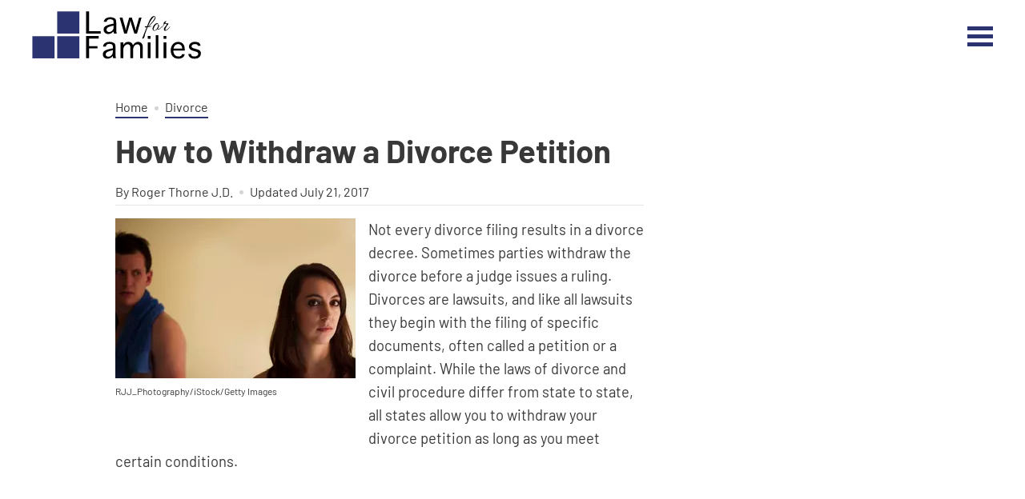

--- FILE ---
content_type: text/html; charset=utf-8
request_url: https://www.lawforfamilies.com/5271707-how-to-withdraw-a-divorce-petition.html
body_size: 24069
content:
<!DOCTYPE html><html lang="en"> <head><meta charset="utf-8"><meta name="viewport" content="width=device-width"><meta http-equiv="X-UA-Compatible" content="IE=edge,chrome=1"><meta http-equiv="Content-Type" content="text/html; charset=utf-8"><meta name="google-site-verification" content="bAcwWUYbKsarTRubFQ9MOUfLNZwwaG7aL-CcLjTvCsE"><meta name="msvalidate.01" content="129B5DE6FF8DD0ECBDD457C93FF101E3"><meta property="og:site_name" content="Law for Families"><meta property="fb:admins" content><link rel="shortcut icon" href="//www.lawforfamilies.com/public/favicons/favicon.ico" type="image/x-icon" sizes="48x48"><!-- InMobi Choice. Consent Manager Tag v3.0 (for TCF 2.2) --><script type="text/javascript" async="true">
(function() {
  var host = window.location.hostname.split('.').slice(-2).join('.');
  var element = document.createElement('script');
  var firstScript = document.getElementsByTagName('script')[0];
  var url = 'https://cmp.inmobi.com'
    .concat('/choice/', 'vPn77x7pBG57Y', '/', host, '/choice.js?tag_version=V3');
  var uspTries = 0;
  var uspTriesLimit = 3;
  element.async = true;
  element.type = 'text/javascript';
  element.src = url;

  firstScript.parentNode.insertBefore(element, firstScript);

  function makeStub() {
    var TCF_LOCATOR_NAME = '__tcfapiLocator';
    var queue = [];
    var win = window;
    var cmpFrame;

    function addFrame() {
      var doc = win.document;
      var otherCMP = !!(win.frames[TCF_LOCATOR_NAME]);

      if (!otherCMP) {
        if (doc.body) {
          var iframe = doc.createElement('iframe');

          iframe.style.cssText = 'display:none';
          iframe.name = TCF_LOCATOR_NAME;
          doc.body.appendChild(iframe);
        } else {
          setTimeout(addFrame, 5);
        }
      }
      return !otherCMP;
    }

    function tcfAPIHandler() {
      var gdprApplies;
      var args = arguments;

      if (!args.length) {
        return queue;
      } else if (args[0] === 'setGdprApplies') {
        if (
          args.length > 3 &&
          args[2] === 2 &&
          typeof args[3] === 'boolean'
        ) {
          gdprApplies = args[3];
          if (typeof args[2] === 'function') {
            args[2]('set', true);
          }
        }
      } else if (args[0] === 'ping') {
        var retr = {
          gdprApplies: gdprApplies,
          cmpLoaded: false,
          cmpStatus: 'stub'
        };

        if (typeof args[2] === 'function') {
          args[2](retr);
        }
      } else {
        if(args[0] === 'init' && typeof args[3] === 'object') {
          args[3] = Object.assign(args[3], { tag_version: 'V3' });
        }
        queue.push(args);
      }
    }

    function postMessageEventHandler(event) {
      var msgIsString = typeof event.data === 'string';
      var json = {};

      try {
        if (msgIsString) {
          json = JSON.parse(event.data);
        } else {
          json = event.data;
        }
      } catch (ignore) {}

      var payload = json.__tcfapiCall;

      if (payload) {
        window.__tcfapi(
          payload.command,
          payload.version,
          function(retValue, success) {
            var returnMsg = {
              __tcfapiReturn: {
                returnValue: retValue,
                success: success,
                callId: payload.callId
              }
            };
            if (msgIsString) {
              returnMsg = JSON.stringify(returnMsg);
            }
            if (event && event.source && event.source.postMessage) {
              event.source.postMessage(returnMsg, '*');
            }
          },
          payload.parameter
        );
      }
    }

    while (win) {
      try {
        if (win.frames[TCF_LOCATOR_NAME]) {
          cmpFrame = win;
          break;
        }
      } catch (ignore) {}

      if (win === window.top) {
        break;
      }
      win = win.parent;
    }
	
    if (!cmpFrame) {
      addFrame();
      win.__tcfapi = tcfAPIHandler;
      win.addEventListener('message', postMessageEventHandler, false);
    }
  };

  makeStub();

  function makeGppStub() {
    const CMP_ID = 10;
    const SUPPORTED_APIS = [
      '2:tcfeuv2',
      '6:uspv1',
      '7:usnatv1',
      '8:usca',
      '9:usvav1',
      '10:uscov1',
      '11:usutv1',
      '12:usctv1'
    ];

    window.__gpp_addFrame = function (n) {
      if (!window.frames[n]) {
        if (document.body) {
          var i = document.createElement("iframe");
          i.style.cssText = "display:none";
          i.name = n;
          document.body.appendChild(i);
        } else {
          window.setTimeout(window.__gpp_addFrame, 10, n);
        }
      }
    };
    window.__gpp_stub = function () {
      var b = arguments;
      __gpp.queue = __gpp.queue || [];
      __gpp.events = __gpp.events || [];

      if (!b.length || (b.length == 1 && b[0] == "queue")) {
        return __gpp.queue;
      }

      if (b.length == 1 && b[0] == "events") {
        return __gpp.events;
      }

      var cmd = b[0];
      var clb = b.length > 1 ? b[1] : null;
      var par = b.length > 2 ? b[2] : null;
      if (cmd === "ping") {
        clb(
          {
            gppVersion: "1.1", // must be “Version.Subversion”, current: “1.1”
            cmpStatus: "stub", // possible values: stub, loading, loaded, error
            cmpDisplayStatus: "hidden", // possible values: hidden, visible, disabled
            signalStatus: "not ready", // possible values: not ready, ready
            supportedAPIs: SUPPORTED_APIS, // list of supported APIs
            cmpId: CMP_ID, // IAB assigned CMP ID, may be 0 during stub/loading
            sectionList: [],
            applicableSections: [-1],
            gppString: "",
            parsedSections: {},
          },
          true
        );
      } else if (cmd === "addEventListener") {
        if (!("lastId" in __gpp)) {
          __gpp.lastId = 0;
        }
        __gpp.lastId++;
        var lnr = __gpp.lastId;
        __gpp.events.push({
          id: lnr,
          callback: clb,
          parameter: par,
        });
        clb(
          {
            eventName: "listenerRegistered",
            listenerId: lnr, // Registered ID of the listener
            data: true, // positive signal
            pingData: {
              gppVersion: "1.1", // must be “Version.Subversion”, current: “1.1”
              cmpStatus: "stub", // possible values: stub, loading, loaded, error
              cmpDisplayStatus: "hidden", // possible values: hidden, visible, disabled
              signalStatus: "not ready", // possible values: not ready, ready
              supportedAPIs: SUPPORTED_APIS, // list of supported APIs
              cmpId: CMP_ID, // list of supported APIs
              sectionList: [],
              applicableSections: [-1],
              gppString: "",
              parsedSections: {},
            },
          },
          true
        );
      } else if (cmd === "removeEventListener") {
        var success = false;
        for (var i = 0; i < __gpp.events.length; i++) {
          if (__gpp.events[i].id == par) {
            __gpp.events.splice(i, 1);
            success = true;
            break;
          }
        }
        clb(
          {
            eventName: "listenerRemoved",
            listenerId: par, // Registered ID of the listener
            data: success, // status info
            pingData: {
              gppVersion: "1.1", // must be “Version.Subversion”, current: “1.1”
              cmpStatus: "stub", // possible values: stub, loading, loaded, error
              cmpDisplayStatus: "hidden", // possible values: hidden, visible, disabled
              signalStatus: "not ready", // possible values: not ready, ready
              supportedAPIs: SUPPORTED_APIS, // list of supported APIs
              cmpId: CMP_ID, // CMP ID
              sectionList: [],
              applicableSections: [-1],
              gppString: "",
              parsedSections: {},
            },
          },
          true
        );
      } else if (cmd === "hasSection") {
        clb(false, true);
      } else if (cmd === "getSection" || cmd === "getField") {
        clb(null, true);
      }
      //queue all other commands
      else {
        __gpp.queue.push([].slice.apply(b));
      }
    };
    window.__gpp_msghandler = function (event) {
      var msgIsString = typeof event.data === "string";
      try {
        var json = msgIsString ? JSON.parse(event.data) : event.data;
      } catch (e) {
        var json = null;
      }
      if (typeof json === "object" && json !== null && "__gppCall" in json) {
        var i = json.__gppCall;
        window.__gpp(
          i.command,
          function (retValue, success) {
            var returnMsg = {
              __gppReturn: {
                returnValue: retValue,
                success: success,
                callId: i.callId,
              },
            };
            event.source.postMessage(msgIsString ? JSON.stringify(returnMsg) : returnMsg, "*");
          },
          "parameter" in i ? i.parameter : null,
          "version" in i ? i.version : "1.1"
        );
      }
    };
    if (!("__gpp" in window) || typeof window.__gpp !== "function") {
      window.__gpp = window.__gpp_stub;
      window.addEventListener("message", window.__gpp_msghandler, false);
      window.__gpp_addFrame("__gppLocator");
    }
  };

  makeGppStub();

  var uspStubFunction = function() {
    var arg = arguments;
    if (typeof window.__uspapi !== uspStubFunction) {
      setTimeout(function() {
        if (typeof window.__uspapi !== 'undefined') {
          window.__uspapi.apply(window.__uspapi, arg);
        }
      }, 500);
    }
  };

  var checkIfUspIsReady = function() {
    uspTries++;
    if (window.__uspapi === uspStubFunction && uspTries < uspTriesLimit) {
      console.warn('USP is not accessible');
    } else {
      clearInterval(uspInterval);
    }
  };

  if (typeof window.__uspapi === 'undefined') {
    window.__uspapi = uspStubFunction;
    var uspInterval = setInterval(checkIfUspIsReady, 6000);
  }
})();

window.__tcfapi('addEventListener', 2, function(data, success) {
  if (!data.gdprApplies) {
    // default non-GDPR consent
    window.gtag('consent', 'update', {
      "ad_storage": "granted",
      "ad_user_data": "granted",
      "analytics_storage": "granted",
      "functionality_storage": "granted",
      "personalization_storage": "granted",
      "ad_personalization": "granted",
      "security_storage": "granted"
    });

    // shim OneTrust dependant tags
    window.dataLayer.push({
      event: 'OneTrustGroupsUpdated',
      OnetrustActiveGroups: ',' + ['C0001', 'C0002', 'C0003', 'C0004'].join(',') + ',',
    });
  }
});
</script><!-- End InMobi Choice. Consent Manager Tag v3.0 (for TCF 2.2) --><!-- Custom Dimension dataLayer --><script title="dataLayer" type="text/javascript">
  var dataLayer = [] || window.dataLayer;

  function getPublishedDateISO() {
    var pubDate ="2010-07-04 22:46:00" || "2017-07-21 11:10:29.132000" || null

    if (pubDate) {
      return new Date(pubDate.replace(/ /g, 'T')).toISOString()
    } else {
      return
    }
  }

  function getUpdatedDateISO() {
    var updateDate ="2017-07-21 11:10:29.132000" || null

    if (updateDate) {
      return new Date(updateDate.replace(/ /g, 'T')).toISOString()
    } else {
      return
    }
  }

  function create_UUID() {
     var pow = Math.pow(10, 10);
     var uuid = Math.floor(Math.random()*pow) + '.' + Math.floor(Math.random()*pow);
     return uuid;
  }

  function find_ppid() {
     if(!localStorage.getItem('ppid')) {
        ppid = create_UUID();
        localStorage.setItem('ppid', ppid);
        return ppid;
     } else {
        return localStorage.getItem('ppid');
     }
  }

  var ppid = find_ppid() || '';

  dataLayer.push({
    "pagetype": "Article",
    "subpagetype": "Freestyle",
    "pageview_type": "standard",
    "studioid": "ea0e62ba-f736-4e86-986d-48aba3b7f568",
    "content_id": "5271707",
    "content_name": "How to Withdraw a Divorce Petition",
    "author": "Roger Thorne J.D.",
    "lg_uuid": ppid,
    "scroll": 0,"category": "Divorce","adcat1": "law_government","adcat2": "legal_issues","adcat3": "divorce","topic1": [],
    "topic2": [],
    "topic3": [],
    "tags": [],
    "published": getPublishedDateISO() || getUpdatedDateISO() || '', 
    "updated": getUpdatedDateISO() || getPublishedDateISO() || ''
  })
</script><!-- End Custom Dimension dataLayer --><script type="text/javascript">
  // *** helper functions for removing jquery *** //

// cross-browser doc ready function
function docReady(callback) {
	if (document.readyState != 'loading'){
		callback();
	} else if (document.addEventListener) {
		document.addEventListener('DOMContentLoaded', callback);
	} else {
		document.attachEvent('onreadystatechange', function() {
			if (document.readyState != 'loading')
				callback();
		});
	}
}

// cross-browser add event listener (IE8)
function addListener(el, eventName, handler) {
	if (el && el.addEventListener)
		el.addEventListener(eventName, handler);
	else if (el && el.attachEvent) {
		el.attachEvent('on' + eventName, function(){
			handler.call(el);
		});
	} else
		return false;
		//console.error("couldn't attach event: " + eventName + " to element: " + el);
}

function removeClass(el, className){
	if (el && el.classList)
		el.classList.remove(className);
	else if (el)
		el.className = el.className.replace(new RegExp('(^|\\b)' + className.split(' ').join('|') + '(\\b|$)', 'gi'), ' ');
	else
		return false;
		//console.error("couldn't remove class: " + className + " from element: " + el);
}

function addClass(el, className){
	if (el && el.classList)
	  el.classList.add(className);
	else if (el)
	  el.className += ' ' + className;
	else
		return false;
		//console.error("couldn't add class: " + className + " to element: " + el);
}

function hasClass(el, className){
	if (el && el.classList)
	  return el.classList.contains(className);
	else if (el)
	  return new RegExp('(^| )' + className + '( |$)', 'gi').test(el.className);
	else
		return null;
}

function getIndex(el){
  let i = 0;
  while (el.previousSibling != null){
    if (el.previousSibling.nodeType == 1){
      // only count actual elements, not text nodes
      i++;
    }
    el = el.previousSibling;
  }
  return i;
}

</script><!-- Bing Webmaster Tool Auth --><meta name="msvalidate.01" content="129B5DE6FF8DD0ECBDD457C93FF101E3"><script type="application/ld+json">
{"@context": "https://schema.org", "@type": "WebPage", "name": "How to Withdraw a Divorce Petition", "breadcrumb": {"@type": "BreadcrumbList", "itemListElement": [{"@type": "ListItem", "position": 1, "item": {"@type": "Website", "@id": "https://www.lawforfamilies.com/divorce/", "url": "https://www.lawforfamilies.com/divorce/", "name": "Divorce", "_id": "https://www.lawforfamilies.com/divorce/", "external_url": "https://www.lawforfamilies.com/divorce/"}}]}, "inLanguage": "en-US", "mainEntity": {"@type": "Article", "mainEntityofPage": "true", "datePublished": "2010-07-04 22:46:00", "dateModified": "2021-02-12 20:23:46.097000", "headline": "How to Withdraw a Divorce Petition", "description": "Not every divorce filing results in a divorce decree. Sometimes parties withdraw the divorce before a judge issues a ruling. Divorces are lawsuits, and like all lawsuits they begin with the filing of specific documents, often called a petition or a complaint.", "keywords": "Withdraw a petition, Withdraw divorce petition, Withdraw divorce complaint", "Publisher": {"@type": "Organization", "name": "Law for Families", "logo": {"@type": "ImageObject", "url": "https://www.lawforfamilies.compublic/images/logo.svg", "_id": "https://www.lawforfamilies.compublic/images/logo.svg", "external_url": "https://www.lawforfamilies.compublic/images/logo.svg"}}, "Author": {"@type": "person", "name": "Roger Thorne J.D."}, "image": {"@type": "ImageObject", "url": "http://photos.demandstudios.com/getty/article/250/161/503223102.jpg", "height": 1417, "width": 2125, "thumbnail_url": "http://photos.demandstudios.com/getty/article/250/161/503223102.jpg", "_id": "http://photos.demandstudios.com/getty/article/250/161/503223102.jpg", "external_url": "http://photos.demandstudios.com/getty/article/250/161/503223102.jpg"}, "thumbnail": "http://photos.demandstudios.com/getty/article/250/161/503223102.jpg"}}
</script><script type="application/ld+json">
{"@context": "https://schema.org", "@type": "WebPage", "name": "How to Withdraw a Divorce Petition", "breadcrumb": {"@type": "BreadcrumbList", "itemListElement": [{"@type": "ListItem", "position": 1, "item": {"@type": "Website", "@id": "https://www.lawforfamilies.com/divorce/", "url": "https://www.lawforfamilies.com/divorce/", "name": "Divorce", "_id": "https://www.lawforfamilies.com/divorce/", "external_url": "https://www.lawforfamilies.com/divorce/"}}]}, "inLanguage": "en-US", "mainEntity": {"@type": "Article", "mainEntityofPage": "true", "datePublished": "2010-07-04 22:46:00", "dateModified": "2021-02-12 20:23:46.097000", "headline": "How to Withdraw a Divorce Petition", "description": "Not every divorce filing results in a divorce decree. Sometimes parties withdraw the divorce before a judge issues a ruling. Divorces are lawsuits, and like all lawsuits they begin with the filing of specific documents, often called a petition or a complaint.", "keywords": "Withdraw a petition, Withdraw divorce petition, Withdraw divorce complaint", "Publisher": {"@type": "Organization", "name": "Law for Families", "logo": {"@type": "ImageObject", "url": "https://www.lawforfamilies.compublic/images/logo.svg", "_id": "https://www.lawforfamilies.compublic/images/logo.svg", "external_url": "https://www.lawforfamilies.compublic/images/logo.svg"}}, "Author": {"@type": "person", "name": "Roger Thorne J.D."}, "image": {"@type": "ImageObject", "url": "http://photos.demandstudios.com/getty/article/250/161/503223102.jpg", "height": 1417, "width": 2125, "thumbnail_url": "http://photos.demandstudios.com/getty/article/250/161/503223102.jpg", "_id": "http://photos.demandstudios.com/getty/article/250/161/503223102.jpg", "external_url": "http://photos.demandstudios.com/getty/article/250/161/503223102.jpg"}, "thumbnail": "http://photos.demandstudios.com/getty/article/250/161/503223102.jpg"}}
</script><script>
  window.documentProfile = {
    "url": "http://www.lawforfamilies.com/5271707-how-to-withdraw-a-divorce-petition.html","pagetype": "article"
    ,"format": "freestyle","content_name": "How to Withdraw a Divorce Petition","category": "divorcelaw","rcp": [{"url": "www.lawforfamilies.com/5357354-how-to-find-out-if-my-husband-has-filed-for-divorce.html", "image_url": "http://photos.demandstudios.com/getty/article/211/89/160108375.jpg", "title": "How to Find Out If My Husband Has Filed for Divorce", "_id": "www.lawforfamilies.com/5357354-how-to-find-out-if-my-husband-has-filed-for-divorce.html", "external_url": "www.lawforfamilies.com/5357354-how-to-find-out-if-my-husband-has-filed-for-divorce.html"}, {"url": "www.lawforfamilies.com/5376742-how-to-file-a-divorce-from-someone-outside-the-us.html", "image_url": "http://photos.demandstudios.com/getty/article/83/129/479918254.jpg", "title": "How to File a Divorce From Someone Outside the U.S.", "_id": "www.lawforfamilies.com/5376742-how-to-file-a-divorce-from-someone-outside-the-us.html", "external_url": "www.lawforfamilies.com/5376742-how-to-file-a-divorce-from-someone-outside-the-us.html"}, {"url": "www.lawforfamilies.com/12718513-what-do-you-tell-the-court-if-you-your-spouse-dont-want-a-divorce-anymore.html", "image_url": "http://photos.demandstudios.com/getty/article/110/5/86542507.jpg", "title": "What Do You Tell the Court if You & Your Spouse Don't Want a Divorce Anymore?", "_id": "www.lawforfamilies.com/12718513-what-do-you-tell-the-court-if-you-your-spouse-dont-want-a-divorce-anymore.html", "external_url": "www.lawforfamilies.com/12718513-what-do-you-tell-the-court-if-you-your-spouse-dont-want-a-divorce-anymore.html"}, {"url": "www.lawforfamilies.com/5425292-how-to-file-for-divorce-in-your-local-courthouse.html", "image_url": "http://photos.demandstudios.com/getty/article/201/167/486896979.jpg", "title": "How to File for Divorce in Your Local Courthouse", "_id": "www.lawforfamilies.com/5425292-how-to-file-for-divorce-in-your-local-courthouse.html", "external_url": "www.lawforfamilies.com/5425292-how-to-file-for-divorce-in-your-local-courthouse.html"}, {"url": "www.lawforfamilies.com/12723359-do-divorce-papers-expire-if-not-served.html", "image_url": "#", "title": "Do Divorce Papers Expire if Not Served?", "_id": "www.lawforfamilies.com/12723359-do-divorce-papers-expire-if-not-served.html", "external_url": "www.lawforfamilies.com/12723359-do-divorce-papers-expire-if-not-served.html"}, {"url": "www.lawforfamilies.com/12720148-how-to-serve-divorce-papers-under-massachusetts-state-law.html", "image_url": "http://photos.demandstudios.com/getty/article/110/89/78431563.jpg", "title": "How to Serve Divorce Papers Under Massachusetts State Law", "_id": "www.lawforfamilies.com/12720148-how-to-serve-divorce-papers-under-massachusetts-state-law.html", "external_url": "www.lawforfamilies.com/12720148-how-to-serve-divorce-papers-under-massachusetts-state-law.html"}, {"url": "www.lawforfamilies.com/4507060-out-divorce-filed.html", "image_url": "https://s3-us-west-1.amazonaws.com/contentlab.studiod/getty/e3b777ab7e6f4c028ed21683cd373e8e", "title": "How to Find Out if a Divorce Has Been Filed", "_id": "www.lawforfamilies.com/4507060-out-divorce-filed.html", "external_url": "www.lawforfamilies.com/4507060-out-divorce-filed.html"}, {"url": "www.lawforfamilies.com/5350809-how-to-get-a-free-quick-divorce.html", "image_url": "http://photos.demandstudios.com/getty/article/99/134/178570840.jpg", "title": "How to Get a Free, Quick Divorce", "_id": "www.lawforfamilies.com/5350809-how-to-get-a-free-quick-divorce.html", "external_url": "www.lawforfamilies.com/5350809-how-to-get-a-free-quick-divorce.html"}, {"url": "www.lawforfamilies.com/12723193-can-you-get-divorced-while-deployed.html", "image_url": "http://photos.demandstudios.com/getty/article/251/121/76755219.jpg", "title": "Can You Get Divorced While Deployed?", "_id": "www.lawforfamilies.com/12723193-can-you-get-divorced-while-deployed.html", "external_url": "www.lawforfamilies.com/12723193-can-you-get-divorced-while-deployed.html"}, {"url": "www.lawforfamilies.com/199658-how-to-respond-to-being-served-divorce-papers.html", "image_url": "http://photos.demandstudios.com/getty/article/199/108/500480352.jpg", "title": "How to Respond to Being Served Divorce Papers", "_id": "www.lawforfamilies.com/199658-how-to-respond-to-being-served-divorce-papers.html", "external_url": "www.lawforfamilies.com/199658-how-to-respond-to-being-served-divorce-papers.html"}, {"url": "www.lawforfamilies.com/12717527-mississippi-divorce-rules-when-one-party-refuses-the-divorce.html", "image_url": "http://photos.demandstudios.com/getty/article/110/89/86515138.jpg", "title": "Mississippi Divorce Rules When One Party Refuses the Divorce", "_id": "www.lawforfamilies.com/12717527-mississippi-divorce-rules-when-one-party-refuses-the-divorce.html", "external_url": "www.lawforfamilies.com/12717527-mississippi-divorce-rules-when-one-party-refuses-the-divorce.html"}, {"url": "www.lawforfamilies.com/6539021-withdraw-texas-divorce-proceedings.html", "image_url": "http://photos.demandstudios.com/getty/article/81/129/78431584.jpg", "title": "How to Withdraw from Texas Divorce Proceedings", "_id": "www.lawforfamilies.com/6539021-withdraw-texas-divorce-proceedings.html", "external_url": "www.lawforfamilies.com/6539021-withdraw-texas-divorce-proceedings.html"}, {"url": "www.lawforfamilies.com/12717311-how-to-get-a-divorce-out-of-state.html", "image_url": "#", "title": "How to Get a Divorce Out of State", "_id": "www.lawforfamilies.com/12717311-how-to-get-a-divorce-out-of-state.html", "external_url": "www.lawforfamilies.com/12717311-how-to-get-a-divorce-out-of-state.html"}, {"url": "www.lawforfamilies.com/12718257-retracting-a-divorce.html", "image_url": "#", "title": "Retracting a Divorce", "_id": "www.lawforfamilies.com/12718257-retracting-a-divorce.html", "external_url": "www.lawforfamilies.com/12718257-retracting-a-divorce.html"}, {"url": "www.lawforfamilies.com/12723213-can-both-spouses-file-for-divorce.html", "image_url": "http://photos.demandstudios.com/getty/article/41/130/78290894.jpg", "title": "Can Both Spouses File for Divorce?", "_id": "www.lawforfamilies.com/12723213-can-both-spouses-file-for-divorce.html", "external_url": "www.lawforfamilies.com/12723213-can-both-spouses-file-for-divorce.html"}, {"url": "www.lawforfamilies.com/12723503-can-you-back-out-of-divorce-if-you-already-filed.html", "image_url": "http://photos.demandstudios.com/getty/article/77/131/78490898.jpg", "title": "Can You Back Out of Divorce If You Already Filed?", "_id": "www.lawforfamilies.com/12723503-can-you-back-out-of-divorce-if-you-already-filed.html", "external_url": "www.lawforfamilies.com/12723503-can-you-back-out-of-divorce-if-you-already-filed.html"}, {"url": "www.lawforfamilies.com/withdraw-divorce-petition-6073363.html", "image_url": "http://photos.demandstudios.com/getty/article/129/67/78630843.jpg", "title": "How to Withdraw a Divorce Petition", "_id": "www.lawforfamilies.com/withdraw-divorce-petition-6073363.html", "external_url": "www.lawforfamilies.com/withdraw-divorce-petition-6073363.html"}, {"url": "www.lawforfamilies.com/12723278-can-a-divorce-be-stopped-in-florida-if-the-papers-have-been-filed.html", "image_url": "http://photos.demandstudios.com/getty/article/26/67/200331452-001.jpg", "title": "Can a Divorce Be Stopped in Florida If the Papers Have Been Filed?", "_id": "www.lawforfamilies.com/12723278-can-a-divorce-be-stopped-in-florida-if-the-papers-have-been-filed.html", "external_url": "www.lawforfamilies.com/12723278-can-a-divorce-be-stopped-in-florida-if-the-papers-have-been-filed.html"}, {"url": "www.lawforfamilies.com/12721335-can-you-refuse-to-give-your-spouse-a-divorce-in-georgia.html", "image_url": "#", "title": "Can You Refuse to Give Your Spouse a Divorce in Georgia?", "_id": "www.lawforfamilies.com/12721335-can-you-refuse-to-give-your-spouse-a-divorce-in-georgia.html", "external_url": "www.lawforfamilies.com/12721335-can-you-refuse-to-give-your-spouse-a-divorce-in-georgia.html"}, {"url": "www.lawforfamilies.com/write-own-divorce-papers-5149031.html", "image_url": "#", "title": "How to Write Your Own Divorce Papers", "_id": "www.lawforfamilies.com/write-own-divorce-papers-5149031.html", "external_url": "www.lawforfamilies.com/write-own-divorce-papers-5149031.html"}]}
</script><title>How to Withdraw a Divorce Petition | Law for Families</title><meta name="description" content="Not every divorce filing results in a divorce decree. Sometimes parties withdraw the divorce before a judge issues a ruling. Divorces are lawsuits, and like all lawsuits they begin with the filing of specific documents, often called a petition or a complaint."><meta property="og:type" content="article"><meta property="og:url" content="https://www.lawforfamilies.com/5271707-how-to-withdraw-a-divorce-petition.html"><meta property="og:description" content="Not every divorce filing results in a divorce decree. Sometimes parties withdraw the divorce before a judge issues a ruling. Divorces are lawsuits, and like all lawsuits they begin with the filing of specific documents, often called a petition or a complaint."><meta property="og:title" content="How to Withdraw a Divorce Petition"><meta property="og:image" content="

  //assets.lawforfamilies.com/600x400/lawforfamilies/getty/article/250/161/503223102.jpg"><link rel="canonical" href="https://www.lawforfamilies.com/5271707-how-to-withdraw-a-divorce-petition.html"><script defer type="text/javascript" src="/public/scripts/adblockdetect/ads.js"></script><script src="https://DmQgokMN7yFBfAP8p.ay.delivery/manager/DmQgokMN7yFBfAP8p" type="text/javascript" referrerpolicy="no-referrer-when-downgrade"></script><script async src="https://pagead2.googlesyndication.com/pagead/js/adsbygoogle.js?client=ca-pub-3235755782694080" crossorigin="anonymous"></script><link rel="preload" href="/public/fonts/barlow-v4-latin/barlow-v4-latin-regular.woff" as="font" type="font/woff" crossorigin="anonymous"><link rel="preload" href="/public/fonts/barlow-v4-latin/barlow-v4-latin-700.woff" as="font" type="font/woff" crossorigin="anonymous"><meta charset="utf-8"><meta http-equiv="X-UA-Compatible" content="IE=edge"><meta name="viewport" content="width=device-width,initial-scale=1"><meta name="theme-color" content="#206EC8"><meta name="apple-mobile-web-app-capable" content="no"><meta name="apple-mobile-web-app-status-bar-style" content="default"><meta name="apple-mobile-web-app-title" content="lawforfamilies"><meta name="msapplication-TileImage" content="//www.lawforfamilies.com/dist/favicons/mstile-150x150.png"><meta name="msapplication-TileColor" content="#414141"><link href="//www.lawforfamilies.com/dist/js/ie-fetch-polyfill.js" rel="prefetch"><link href="//www.lawforfamilies.com/dist/js/inline-references.js" rel="prefetch"><link href="//www.lawforfamilies.com/dist/js/intersection-observer-polyfill.js" rel="prefetch"><link href="//www.lawforfamilies.com/dist/js/chunk-vendors.js" rel="preload" as="script"><link href="//www.lawforfamilies.com/dist/js/main.js" rel="preload" as="script"><link rel="icon" type="image/png" sizes="32x32" href="//www.lawforfamilies.com/dist/favicons/favicon-32x32.png"><link rel="icon" type="image/png" sizes="16x16" href="//www.lawforfamilies.com/dist/favicons/favicon-16x16.png"><link rel="manifest" href="//www.lawforfamilies.com/dist/manifest.json"><link rel="apple-touch-icon" href="//www.lawforfamilies.com/dist/favicons/apple-touch-icon.png"><link rel="mask-icon" href="//www.lawforfamilies.com/dist/img/icons/safari-pinned-tab.svg" color="#206EC8"><style type="text/css">/*! normalize.css v8.0.1 | MIT License | github.com/necolas/normalize.css */html{line-height:1.15;-webkit-text-size-adjust:100% }body{margin:0}main{display:block}h1{margin:.67em 0}hr{-webkit-box-sizing:content-box;box-sizing:content-box;height:0;overflow:visible}pre{font-family:monospace,monospace;font-size:1em}a{background-color:transparent}abbr[title]{border-bottom:none;text-decoration:underline;-webkit-text-decoration:underline dotted;text-decoration:underline dotted}b,strong{font-weight:bolder}code,kbd,samp{font-family:monospace,monospace;font-size:1em}small{font-size:80% }sub,sup{font-size:75%;line-height:0;position:relative;vertical-align:baseline}sub{bottom:-.25em}sup{top:-.5em}img{border-style:none}button,input,optgroup,select,textarea{font-family:inherit;font-size:100%;line-height:1.15;margin:0}button,input{overflow:visible}button,select{text-transform:none}[type=button],[type=reset],[type=submit],button{-webkit-appearance:button}[type=button]::-moz-focus-inner,[type=reset]::-moz-focus-inner,[type=submit]::-moz-focus-inner,button::-moz-focus-inner{border-style:none;padding:0}[type=button]:-moz-focusring,[type=reset]:-moz-focusring,[type=submit]:-moz-focusring,button:-moz-focusring{outline:1px dotted ButtonText}fieldset{padding:.35em .75em .625em}legend{-webkit-box-sizing:border-box;box-sizing:border-box;color:inherit;display:table;max-width:100%;padding:0;white-space:normal}progress{vertical-align:baseline}textarea{overflow:auto}[type=checkbox],[type=radio]{-webkit-box-sizing:border-box;box-sizing:border-box;padding:0}[type=number]::-webkit-inner-spin-button,[type=number]::-webkit-outer-spin-button{height:auto}[type=search]{-webkit-appearance:textfield;outline-offset:-2px}[type=search]::-webkit-search-decoration{-webkit-appearance:none}::-webkit-file-upload-button{-webkit-appearance:button;font:inherit}details{display:block}summary{display:list-item}[hidden],template{display:none}@font-face{font-family:Barlow;font-style:normal;font-weight:400;src:url(/public/fonts/barlow-v4-latin/barlow-v4-latin-regular.eot);src:local("Barlow Regular"),local("Barlow-Regular"),url(/public/fonts/barlow-v4-latin/barlow-v4-latin-regular.eot?#iefix) format("embedded-opentype"),url(/public/fonts/barlow-v4-latin/barlow-v4-latin-regular.woff) format("woff"),url(/public/fonts/barlow-v4-latin/barlow-v4-latin-regular.ttf) format("truetype"),url(/public/fonts/barlow-v4-latin/barlow-v4-latin-regular.svg#Barlow) format("svg")}@font-face{font-family:Barlow;font-style:normal;font-weight:700;src:url(/public/fonts/barlow-v4-latin/barlow-v4-latin-700.eot);src:local("Barlow Bold"),local("Barlow-Bold"),url(/public/fonts/barlow-v4-latin/barlow-v4-latin-700.eot?#iefix) format("embedded-opentype"),url(/public/fonts/barlow-v4-latin/barlow-v4-latin-700.woff) format("woff"),url(/public/fonts/barlow-v4-latin/barlow-v4-latin-700.ttf) format("truetype"),url(/public/fonts/barlow-v4-latin/barlow-v4-latin-700.svg#Barlow) format("svg")}body{font-display:swap}*{-webkit-box-sizing:border-box;box-sizing:border-box;margin:0;padding:0;line-height:normal;font-family:sans-serif;font-size:1rem}h1,h2,h3,h4,h5{color:#121212;font-family:Barlow,sans-serif}a,li,ol,p,span,ul{font-family:Barlow,sans-serif;color:#383838}a,a:visited{color:#121212;text-decoration:none}.article-page .article-page-container .article-body-container .main-column .video-player-container-wrapper .attribution{color:#383838}.article-page .article-page-container .article-body-container .main-column .video-player-container-wrapper .info-wrapper a,.article-page .article-page-container .article-body-container .main-column .video-player-container-wrapper .info-wrapper span{font-size:1rem;line-height:1.25rem;border-bottom:none}.horizontal-ad{min-height:90px;display:-webkit-box;display:-ms-flexbox;display:flex;-webkit-box-align:center;-ms-flex-align:center;align-items:center;-webkit-box-pack:center;-ms-flex-pack:center;justify-content:center}@media(max-width:992px){.horizontal-ad{display:none}}.adsense-inline{margin:0 auto;text-align:center;display:block;min-height:280px;min-width:300px}@media(max-width:992px){.adsense-inline{min-height:250px}}.adsense-inline ins{min-width:300px}.mobile-display-ad{text-align:center;margin:0 auto}.main-ad{min-height:280px;min-width:300px}.main-ad.adblock{min-height:auto}.main-ad{margin-bottom:1rem}@media(max-width:640px){.main-ad{margin-bottom:0}}.adsense-desktop-link{display:block;min-height:251px}.adsense-desktop-link .adblock{min-height:auto}.rightrail-display-ad{display:block;min-height:600px;width:100% }.article-page .article-page-container .article-body-container .main-column .taboola-ads a{border-bottom:none}.article-page .article-page-container .article-body-container .main-column .taboola-ads a span{font-size:.75rem;line-height:1rem}body .fixed-bottom-ad{display:block;position:fixed;bottom:0;max-height:100px;width:100%;text-align:center;background-color:rgba(0,0,0,.2);z-index:9999}body .fixed-bottom-ad .close-button{display:none;position:absolute;top:-1.85rem;right:0;font-family:sans-serif;background-color:rgba(0,0,0,.2);border-radius:50% 50% 0 0;padding:.5rem 1rem .25rem}body.fixed-bottom-ad-closed .fixed-bottom-ad{display:none}body.adblock-detected .right-column .sticky-container{position:relative;height:100vh}body.adblock-detected .right-column .sticky-container .adblock-medianet-rightrail{position:absolute;bottom:250px}.site-footer{padding-bottom:3rem;border-top:1px solid rgba(0,0,0,.1)}.site-footer .section-wrapper{max-width:1200px;margin:0 auto;display:-webkit-box;display:-ms-flexbox;display:flex;-webkit-box-pack:justify;-ms-flex-pack:justify;justify-content:space-between;padding:2rem 0}@media(max-width:1200px){.site-footer .section-wrapper{padding:2rem 1rem}}@media(max-width:992px){.site-footer .section-wrapper{-ms-flex-wrap:wrap;flex-wrap:wrap}}.site-footer .section-wrapper .site-branding{width:calc(33.33333% - 1.33333rem);margin-right:2rem}@media(max-width:992px){.site-footer .section-wrapper .site-branding{width:100%;margin-bottom:2rem;margin-right:unset}}.site-footer .section-wrapper .site-branding .logo-row{display:-webkit-box;display:-ms-flexbox;display:flex;-webkit-box-align:center;-ms-flex-align:center;align-items:center;-webkit-box-pack:center;-ms-flex-pack:center;justify-content:center}.site-footer .section-wrapper .site-branding .logo-row .logo{margin-right:1rem}.site-footer .section-wrapper .site-branding .logo-row .logo svg{width:150px}.site-footer .section-wrapper .site-branding .logo-row .leaf-logo{display:-webkit-box;display:-ms-flexbox;display:flex;-webkit-box-align:center;-ms-flex-align:center;align-items:center}.site-footer .section-wrapper .site-branding .logo-row .leaf-logo span{color:#000;margin-right:1rem;font-size:.7rem}.site-footer .section-wrapper .site-branding .logo-row .leaf-logo svg{height:75px}.site-footer .section-wrapper .site-branding .summary{text-align:center}.site-footer .section-wrapper .site-categories{margin-right:2rem}@media(max-width:992px){.site-footer .section-wrapper .site-categories{margin-bottom:2rem;width:100%;margin-right:unset}}.site-footer .section-wrapper .site-categories .heading{border-bottom:1px solid #000;padding-bottom:.5rem;text-transform:uppercase;font-family:Barlow,sans-serif}.site-footer .section-wrapper .site-categories .navigation{display:-webkit-box;display:-ms-flexbox;display:flex;-ms-flex-wrap:wrap;flex-wrap:wrap;list-style:none;padding:0;width:410px}@media(max-width:992px){.site-footer .section-wrapper .site-categories .navigation{width:100% }}.site-footer .section-wrapper .site-categories .navigation .category{margin:1rem 0 0 0;width:33.3333333333% }.site-footer .section-wrapper .site-categories .navigation .category a{-webkit-transition:color .2s ease-in-out;transition:color .2s ease-in-out}.site-footer .section-wrapper .site-categories .navigation .category a:hover{color:#2b3371}@media(max-width:992px){.site-footer .section-wrapper .site-info{width:100% }}.site-footer .section-wrapper .site-info .heading{border-bottom:1px solid #000;padding-bottom:.5rem;text-transform:uppercase;font-family:Barlow,sans-serif}.site-footer .section-wrapper .site-info .navigation{list-style:none}.site-footer .section-wrapper .site-info .navigation .category{margin-top:1rem}.site-footer .section-wrapper .site-info .navigation .category a:hover{color:#2b3371}body.navigation-open{height:100vh;overflow:hidden}body.navigation-open .header .header-wrapper .hamburger-button span{display:none}body.navigation-open .header .header-wrapper .hamburger-button span:first-child{display:block;-webkit-transform:translateY(5px) rotate(45deg);transform:translateY(5px) rotate(45deg)}body.navigation-open .header .header-wrapper .hamburger-button span:last-child{display:block;-webkit-transform:translateY(-5px) rotate(-45deg);transform:translateY(-5px) rotate(-45deg)}body.navigation-open .header .header-wrapper .site-navigation{right:0}.header{width:100%;display:block;position:fixed;top:0;left:0;height:90px;z-index:9999;background:#fff}@media(max-width:1200px){.header{padding:0 2rem}}@media(max-width:992px){.header{height:60px;-webkit-box-shadow:none;box-shadow:none}}@media(max-width:640px){.header{padding:0 1rem}}.header .header-wrapper{display:-webkit-box;display:-ms-flexbox;display:flex;-webkit-box-pack:justify;-ms-flex-pack:justify;justify-content:space-between;-webkit-box-align:center;-ms-flex-align:center;align-items:center;max-width:1200px;margin:0 auto;max-height:100%;height:90px}.header .header-wrapper .back-button{display:none;width:25px;height:25px;border-left:5px solid #2b3371;border-bottom:5px solid #2b3371;-webkit-transform:rotate(45deg);transform:rotate(45deg)}@media(max-width:992px){.header .header-wrapper .back-button{display:block}}.header .header-wrapper .logo svg{height:60px;width:auto}@media(max-width:992px){.header .header-wrapper .logo svg{height:45px}}.header .header-wrapper .hamburger-button{height:36px;display:-webkit-box;display:-ms-flexbox;display:flex;-webkit-box-orient:vertical;-webkit-box-direction:normal;-ms-flex-direction:column;flex-direction:column;-webkit-box-pack:center;-ms-flex-pack:center;justify-content:center;cursor:pointer}.header .header-wrapper .hamburger-button span{height:5px;width:32px;margin-bottom:5px;background:#2b3371;-webkit-transition:all .1s ease-in-out;transition:all .1s ease-in-out}.header .header-wrapper .hamburger-button span:last-child{margin-bottom:0}.header .header-wrapper .site-navigation{position:fixed;right:-100vw;height:calc(100vh - 90px);overflow-y:scroll;top:90px;background:#2b3371;padding:2rem 3rem;-webkit-box-shadow:-5px 10px 10px 10px rgba(0,0,0,.1);box-shadow:-5px 10px 10px 10px rgba(0,0,0,.1);-webkit-transition:right .2s ease-in-out;transition:right .2s ease-in-out}@media(max-width:992px){.header .header-wrapper .site-navigation{top:60px;height:calc(100vh - 60px);padding:1rem 1.5rem}}.header .header-wrapper .site-navigation .search{margin-bottom:1rem;position:relative;width:200px;height:2rem;overflow:hidden}.header .header-wrapper .site-navigation .search .query-input{padding:0 3rem 0 1rem;height:100%;width:100%;border:none;outline:none;-webkit-box-shadow:inset 0 0 6px 2px rgba(0,0,0,.1);box-shadow:inset 0 0 6px 2px rgba(0,0,0,.1)}.header .header-wrapper .site-navigation .search button{position:absolute;top:0;right:0;width:2rem;display:-webkit-box;display:-ms-flexbox;display:flex;-webkit-box-pack:center;-ms-flex-pack:center;justify-content:center;-webkit-box-align:center;-ms-flex-align:center;align-items:center;height:100%;background:#2b3371;border:none}.header .header-wrapper .site-navigation .navigation{list-style:none}.header .header-wrapper .site-navigation .navigation .category{margin-bottom:1rem;font-weight:700}.header .header-wrapper .site-navigation .navigation .category a{-webkit-transition:color .1s ease-in-out;transition:color .1s ease-in-out;letter-spacing:1px;text-transform:uppercase;font-size:.85rem;color:#fff}.header .header-wrapper .site-navigation .navigation .category:last-child{margin-bottom:0}div[class="404-header"]{display:block;max-width:600px;width:90%;margin:0 auto;text-align:center;padding-top:100px}div[class="404-articles"]{display:-webkit-box;display:-ms-flexbox;display:flex;-ms-flex-wrap:wrap;flex-wrap:wrap;-webkit-box-pack:center;-ms-flex-pack:center;justify-content:center}div[class="404-articles"] a{display:block;width:300px;border:1px solid rgba(0,0,0,.1);text-decoration:none;color:#000;margin:20px;background:#fff}div[class="404-articles"] a img{width:300px;height:200px;display:block}div[class="404-articles"] a h3{text-align:center;padding:0 5px}.about-us{padding:100px 10px 100px;max-width:1200px;margin:0 auto}.about-us .top-section{max-width:600px;margin:0 auto 20px;text-align:center}.about-us .top-section h1{text-align:center}.about-us .bottom-section{display:-webkit-box;display:-ms-flexbox;display:flex;-ms-flex-wrap:wrap;flex-wrap:wrap;-webkit-box-pack:center;-ms-flex-pack:center;justify-content:center}.about-us .bottom-section>div{width:300px;padding:20px;background:#fff;-webkit-box-shadow:0 11px 17px -3px rgba(0,0,0,.1);box-shadow:0 11px 17px -3px rgba(0,0,0,.1);margin:20px}.about-us .bottom-section>div h3{text-align:center;font-weight:700}.article-page .article-page-container{margin:0 auto;margin-top:calc(90px + 2rem)}@media(max-width:992px){.article-page .article-page-container{margin-top:calc(60px + 2rem)}}.article-page .article-page-container{max-width:1200px}.article-page .article-page-container .partial-container{padding-top:2rem}.article-page .article-page-container .article-body-container{display:-webkit-box;display:-ms-flexbox;display:flex;width:calc(960px + 2rem);margin:0 auto}@media(max-width:992px){.article-page .article-page-container .article-body-container{width:100%;padding:0 1rem}}.article-page .article-page-container .article-body-container .main-column{width:660px;margin-right:2rem;border-bottom:1px solid rgba(0,0,0,.1)}@media(max-width:992px){.article-page .article-page-container .article-body-container .main-column{width:100%;margin:0}}.article-page .article-page-container .article-body-container .main-column .article-title-wrapper{border-bottom:1px solid rgba(0,0,0,.1);padding-bottom:.25rem;margin-bottom:1rem}.article-page .article-page-container .article-body-container .main-column .article-title-wrapper .breadcrumbs{display:-webkit-box;display:-ms-flexbox;display:flex;-webkit-box-align:center;-ms-flex-align:center;align-items:center}.article-page .article-page-container .article-body-container .main-column .article-title-wrapper .breadcrumbs .breadcrumb{font-size:1rem;border-bottom:2px solid #2b3371;-webkit-transition:color .2s ease-in-out;transition:color .2s ease-in-out;line-height:1.5rem}.article-page .article-page-container .article-body-container .main-column .article-title-wrapper .breadcrumbs .breadcrumb:hover{color:#2b3371}.article-page .article-page-container .article-body-container .main-column .article-title-wrapper .breadcrumbs span{margin:0 .5rem;width:5px;height:5px;background:#d5d5d5;border-radius:50%;display:block}.article-page .article-page-container .article-body-container .main-column .article-title-wrapper .article-title{font-size:2.5rem;line-height:3rem}@media(max-width:640px){.article-page .article-page-container .article-body-container .main-column .article-title-wrapper .article-title{font-size:2rem;line-height:2.5rem;margin-bottom:.5rem}}.article-page .article-page-container .article-body-container .main-column .article-title-wrapper cite{display:-webkit-box;display:-ms-flexbox;display:flex;-webkit-box-align:center;-ms-flex-align:center;align-items:center;font-style:normal;color:#383838;font-family:Barlow,sans-serif}@media(max-width:640px){.article-page .article-page-container .article-body-container .main-column .article-title-wrapper cite{-ms-flex-wrap:wrap;flex-wrap:wrap}}.article-page .article-page-container .article-body-container .main-column .article-title-wrapper cite p{font-size:1rem;margin:0;line-height:1.5rem}@media(max-width:640px){.article-page .article-page-container .article-body-container .main-column .article-title-wrapper cite p{width:100% }}.article-page .article-page-container .article-body-container .main-column .article-title-wrapper cite span{margin:0 .5rem;width:5px;height:5px;background:#d5d5d5;border-radius:50%;display:block}@media(max-width:640px){.article-page .article-page-container .article-body-container .main-column .article-title-wrapper cite span{display:none}}.article-page .article-page-container .article-body-container .main-column .main-image-wrapper{margin-right:1rem;width:300px;float:left}@media(max-width:640px){.article-page .article-page-container .article-body-container .main-column .main-image-wrapper{width:50% }}.article-page .article-page-container .article-body-container .main-column .main-image-wrapper .main-image{width:100%;height:200px;padding:0;margin:0 0 .5rem 0}.article-page .article-page-container .article-body-container .main-column .main-image-wrapper .main-image img{width:100%;height:100%;-o-object-fit:cover;object-fit:cover}.article-page .article-page-container .article-body-container .main-column .main-image-wrapper .image-credit *{margin:0;font-size:.75rem;line-height:1rem;word-break:break-all}.article-page .article-page-container .article-body-container .main-column .article-image-wrapper .article-image{width:100%;height:400px;background-size:cover;background-position:50% }@media(max-width:640px){.article-page .article-page-container .article-body-container .main-column .article-image-wrapper .article-image{padding-bottom:60%;height:unset}}.article-page .article-page-container .article-body-container .main-column .article-image-wrapper .image-credit *{margin:0;font-size:.75rem;line-height:1rem;word-break:break-all}.article-page .article-page-container .article-body-container .main-column a,.article-page .article-page-container .article-body-container .main-column li,.article-page .article-page-container .article-body-container .main-column p,.article-page .article-page-container .article-body-container .main-column span,.article-page .article-page-container .article-body-container .main-column strong{color:#383838;font-size:1.15rem;line-height:1.85rem;font-family:Barlow,sans-serif}.article-page .article-page-container .article-body-container .main-column p{margin:1rem 0}.article-page .article-page-container .article-body-container .main-column a{border-bottom:2px solid #2b3371;-webkit-transition:color .2s ease-in-out;transition:color .2s ease-in-out}.article-page .article-page-container .article-body-container .main-column a:hover{color:#2b3371}.article-page .article-page-container .article-body-container .main-column h1,.article-page .article-page-container .article-body-container .main-column h2,.article-page .article-page-container .article-body-container .main-column h3,.article-page .article-page-container .article-body-container .main-column h4,.article-page .article-page-container .article-body-container .main-column h5,.article-page .article-page-container .article-body-container .main-column h6{color:#383838;font-size:1.5rem;line-height:2rem;margin:1rem 0}.article-page .article-page-container .article-body-container .main-column ol,.article-page .article-page-container .article-body-container .main-column ul{padding:0 0 0 2rem}.article-page .article-page-container .article-body-container .main-column .embed{display:-webkit-box;display:-ms-flexbox;display:flex;-webkit-box-pack:center;-ms-flex-pack:center;justify-content:center}.article-page .article-page-container .article-body-container .main-column .dropdowns-wrapper .dropdowns-container .headings-line{display:-webkit-box;display:-ms-flexbox;display:flex;max-width:100%;margin-bottom:.5rem}@media(max-width:640px){.article-page .article-page-container .article-body-container .main-column .dropdowns-wrapper .dropdowns-container .headings-line{overflow-x:scroll}}.article-page .article-page-container .article-body-container .main-column .dropdowns-wrapper .dropdowns-container .headings-line .heading{-ms-flex-negative:0;flex-shrink:0;margin-right:2rem;cursor:pointer;font-size:.75rem;font-weight:700;text-transform:uppercase;color:#383838;-webkit-transition:all .2s ease-in-out;transition:all .2s ease-in-out;margin-bottom:0}.article-page .article-page-container .article-body-container .main-column .dropdowns-wrapper .dropdowns-container .headings-line .heading.active,.article-page .article-page-container .article-body-container .main-column .dropdowns-wrapper .dropdowns-container .headings-line .heading:hover{color:#2b3371}.article-page .article-page-container .article-body-container .main-column .dropdowns-wrapper .dropdowns-container .headings-line .dropdown-content{display:none}@media(max-width:640px){.article-page .article-page-container .article-body-container .main-column .dropdowns-wrapper .dropdown-content-target *{font-size:.85rem;line-height:1.25rem}}.article-page .article-page-container .article-body-container .main-column .dropdowns-wrapper .dropdown-content-target ul{list-style:unset;list-style-position:inside;padding-left:0}.article-page .article-page-container .article-body-container .main-column .dropdowns-wrapper .dropdown-content-target ul li{margin-bottom:.5rem}.article-page .article-page-container .article-body-container .main-column .dropdowns-wrapper{margin-bottom:1rem}@media(max-width:992px){.article-page .article-page-container .article-body-container .right-column{display:none}}.article-page .article-page-container .article-body-container .right-column .adsense-sidebar-link{min-width:1px;width:100%;max-width:300px}.article-page .article-page-container .article-body-container .right-column .sticky-container{width:300px;position:sticky;top:90px;overflow:auto;height:auto}.article-page .article-page-container .article-body-container .right-column .sticky-container .right-rail-promo{margin:1rem 0 .75rem;display:-webkit-box;display:-ms-flexbox;display:flex;-webkit-box-pack:center;-ms-flex-pack:center;justify-content:center;-webkit-box-align:center;-ms-flex-align:center;align-items:center}.article-page .article-page-container .article-body-container .right-column .sticky-container .right-rail-promo img,.article-page .article-page-container .article-body-container .right-column .sticky-container .right-rail-promo svg{width:50%;height:auto;margin:.5rem 0}.home-container{padding-top:90px}@media(max-width:992px){.home-container{padding-top:60px}}.home-container .section-wrapper .section-container{max-width:1200px;width:100%;padding:2rem 0;margin:0 auto}.home-container .section-wrapper .section-container .section-header{text-align:center;font-size:2rem}@media(max-width:1200px){.home-container .section-wrapper{padding:0 1rem}}.home-container .section-wrapper.search-section{background:#2b3371}.home-container .section-wrapper.search-section .section-container .section-header{color:#fff}.home-container .section-wrapper.search-section .section-container .search{position:relative;width:50%;height:3rem;border-bottom:3px solid #fff;background:hsla(0,0%,100%,.5);margin:2rem auto}@media(max-width:992px){.home-container .section-wrapper.search-section .section-container .search{width:100%;max-width:600px}}.home-container .section-wrapper.search-section .section-container .search input{width:100%;height:100%;padding:0 3rem 0 1rem;border:none;outline:none;background:transparent;color:#fff}.home-container .section-wrapper.search-section .section-container .search input::-webkit-input-placeholder{opacity:0}.home-container .section-wrapper.search-section .section-container .search input::-moz-placeholder{opacity:0}.home-container .section-wrapper.search-section .section-container .search input:-ms-input-placeholder{opacity:0}.home-container .section-wrapper.search-section .section-container .search input::-ms-input-placeholder{opacity:0}.home-container .section-wrapper.search-section .section-container .search input::placeholder{opacity:0}.home-container .section-wrapper.search-section .section-container .search button{background:transparent;border:none;outline:none;position:absolute;right:0;top:0;height:100%;width:3rem;display:-webkit-box;display:-ms-flexbox;display:flex;-webkit-box-pack:center;-ms-flex-pack:center;justify-content:center;-webkit-box-align:center;-ms-flex-align:center;align-items:center}.home-container .section-wrapper.search-section .section-container .search button svg{width:1.5rem;height:1.5rem}.home-container .section-wrapper.hero{padding:2rem 0;background:#2b3371}@media(max-width:1200px){.home-container .section-wrapper.hero{padding:2rem}}@media(max-width:640px){.home-container .section-wrapper.hero{padding:1rem}}.home-container .section-wrapper.hero.category .section-container{height:200px}.home-container .section-wrapper.hero.category .section-container .text-wrapper{height:8rem}.home-container .section-wrapper.hero.category .section-container .text-wrapper .hero-text{font-size:2rem;font-weight:700}.home-container .section-wrapper.hero.category .section-container .text-wrapper .border-bottom,.home-container .section-wrapper.hero.category .section-container .text-wrapper .border-top{display:none}.home-container .section-wrapper.hero .section-container{position:relative;height:300px;max-width:1200px;width:100%;padding:2rem 0;margin:0 auto}.home-container .section-wrapper.hero .section-container .text-wrapper{position:relative;height:13rem;width:35rem;margin:0 auto}@media(max-width:992px){.home-container .section-wrapper.hero .section-container .text-wrapper{width:100% }}.home-container .section-wrapper.hero .section-container .text-wrapper .hero-text{position:absolute;top:50%;left:50%;-webkit-transform:translate(-50%,-50%);transform:translate(-50%,-50%);width:500px;color:#fff;text-align:center;font-size:1.55rem}@media(max-width:992px){.home-container .section-wrapper.hero .section-container .text-wrapper .hero-text{width:90% }}.home-container .section-wrapper.hero .section-container .text-wrapper .border-top{position:absolute;top:0;left:0;width:25%;height:25%;border-top:1px solid #fff;border-left:1px solid #fff}@media(max-width:640px){.home-container .section-wrapper.hero .section-container .text-wrapper .border-top{display:none}}.home-container .section-wrapper.hero .section-container .text-wrapper .border-bottom{position:absolute;bottom:0;right:0;width:25%;height:25%;border-bottom:1px solid #fff;border-right:1px solid #fff}@media(max-width:640px){.home-container .section-wrapper.hero .section-container .text-wrapper .border-bottom{display:none}}.home-container .section-wrapper.hero .section-container svg{position:absolute;bottom:0;right:0}@media(max-width:992px){.home-container .section-wrapper.hero .section-container svg{display:none}}.home-container .section-wrapper.trending .section-header{color:#000;font-family:Barlow;font-weight:700}.home-container .section-wrapper.trending .articles-wrapper{display:-webkit-box;display:-ms-flexbox;display:flex;-webkit-box-pack:justify;-ms-flex-pack:justify;justify-content:space-between}@media(max-width:992px){.home-container .section-wrapper.trending .articles-wrapper{-ms-flex-wrap:wrap;flex-wrap:wrap}}.home-container .section-wrapper.trending .articles-wrapper .left-side{width:calc(50% - 1rem)}@media(max-width:992px){.home-container .section-wrapper.trending .articles-wrapper .left-side{width:100% }}.home-container .section-wrapper.trending .articles-wrapper .left-side .article-tile{display:block}@media(max-width:992px){.home-container .section-wrapper.trending .articles-wrapper .left-side .article-tile{margin-bottom:2rem}}.home-container .section-wrapper.trending .articles-wrapper .left-side .article-tile .article-image{width:100%;height:400px;margin-bottom:1rem;background-size:cover;background-position:50% }@media(max-width:992px){.home-container .section-wrapper.trending .articles-wrapper .left-side .article-tile .article-image{height:300px}}.home-container .section-wrapper.trending .articles-wrapper .left-side .article-tile .article-image img{width:100%;height:100%;-o-object-fit:cover;object-fit:cover}.home-container .section-wrapper.trending .articles-wrapper .left-side .article-tile .title-container .category{color:#2b3371;margin-bottom:.25rem;font-weight:700;padding:4px;position:relative}.home-container .section-wrapper.trending .articles-wrapper .left-side .article-tile .title-container .category:after{content:"";width:10px;height:10px;border-left:1px solid #2b3371;border-top:1px solid #2b3371;position:absolute;top:0;left:-5px}.home-container .section-wrapper.trending .articles-wrapper .left-side .article-tile .title-container .title{font-size:1.5rem}.home-container .section-wrapper.trending .articles-wrapper .right-side{display:-webkit-box;display:-ms-flexbox;display:flex;-webkit-box-orient:vertical;-webkit-box-direction:normal;-ms-flex-direction:column;flex-direction:column;-webkit-box-pack:justify;-ms-flex-pack:justify;justify-content:space-between;width:calc(50% - 1rem)}@media(max-width:992px){.home-container .section-wrapper.trending .articles-wrapper .right-side{width:100% }}.home-container .section-wrapper.trending .articles-wrapper .right-side .article-tile{display:-webkit-box;display:-ms-flexbox;display:flex}@media(max-width:992px){.home-container .section-wrapper.trending .articles-wrapper .right-side .article-tile{margin-bottom:2rem}}.home-container .section-wrapper.trending .articles-wrapper .right-side .article-tile .article-image{margin-right:1rem;width:170px;height:120px;background-size:cover;background-position:50%;-ms-flex-negative:0;flex-shrink:0}.home-container .section-wrapper.trending .articles-wrapper .right-side .article-tile .article-image img{width:100%;height:100%;-o-object-fit:cover;object-fit:cover}.home-container .section-wrapper.trending .articles-wrapper .right-side .article-tile .title-container .category{padding:4px;margin-bottom:.25rem;display:inline-block;position:relative;color:#2b3371;font-weight:700}.home-container .section-wrapper.trending .articles-wrapper .right-side .article-tile .title-container .category:after{content:"";width:10px;height:10px;border-left:1px solid #2b3371;border-top:1px solid #2b3371;position:absolute;top:0;left:-5px}.home-container .section-wrapper.trending .articles-wrapper .right-side .article-tile .title-container .title{font-size:1.5rem}.home-container .section-wrapper.more-articles{background:#eee}.home-container .section-wrapper.more-articles .articles-wrapper{display:-webkit-box;display:-ms-flexbox;display:flex;-ms-flex-wrap:wrap;flex-wrap:wrap;-webkit-box-pack:justify;-ms-flex-pack:justify;justify-content:space-between}.home-container .section-wrapper.more-articles .articles-wrapper .article-tile{width:calc(33.33333% - 1rem);background:#fff;margin-bottom:1.5rem}@media(max-width:992px){.home-container .section-wrapper.more-articles .articles-wrapper .article-tile{width:calc(50% - .5rem)}}.home-container .section-wrapper.more-articles .articles-wrapper .article-tile .image-container{width:100%;height:200px;background-size:cover;background-position:50% }@media(max-width:640px){.home-container .section-wrapper.more-articles .articles-wrapper .article-tile .image-container{height:130px}}.home-container .section-wrapper.more-articles .articles-wrapper .article-tile .image-container img{width:100%;height:100%;-o-object-fit:cover;object-fit:cover}.home-container .section-wrapper.more-articles .articles-wrapper .article-tile .title-container{padding:1rem}.home-container .section-wrapper.more-articles .articles-wrapper .article-tile .title-container .category{font-weight:700;color:#2b3371;margin-bottom:.25rem}.home-container .section-wrapper.more-articles .articles-wrapper .article-tile .title-container .title{font-size:1.5rem}.search-results{padding-top:calc(90px + 2rem);padding-bottom:2rem;width:800px;margin:0 auto}@media(max-width:992px){.search-results{width:100%;padding:0 2rem;padding-top:calc(60px + 2rem)}}.search-results .search-results-title{display:-webkit-box;display:-ms-flexbox;display:flex;-webkit-box-align:center;-ms-flex-align:center;align-items:center;margin-bottom:1rem}@media(max-width:640px){.search-results .search-results-title{-ms-flex-wrap:wrap;flex-wrap:wrap}}.search-results .search-results-title .inline-result{margin-right:1rem;font-size:1.5rem}@media(max-width:640px){.search-results .search-results-title .inline-result{margin-bottom:.5rem}}.search-results .search-results-title form{display:-webkit-box;display:-ms-flexbox;display:flex;width:300px;height:2rem;position:relative}@media(max-width:640px){.search-results .search-results-title form{width:100% }}.search-results .search-results-title form input{width:100%;padding:0 2rem 0 1rem;height:100%;border:none;outline:none;border-bottom:2px solid #000;background:#eee;font-family:Barlow,sans-serif}.search-results .search-results-title form button{position:absolute;top:0;right:0;width:2rem;height:100%;border:none;display:-webkit-box;display:-ms-flexbox;display:flex;-webkit-box-pack:center;-ms-flex-pack:center;justify-content:center;-webkit-box-align:center;-ms-flex-align:center;align-items:center;background:#000}.search-results .search-results-title form button svg{width:1rem;height:1rem}.search-results .search-result-card{margin-bottom:1rem}.search-results .search-result-card .title-field a{-webkit-transition:color .2s ease-in-out;transition:color .2s ease-in-out}.search-results .search-result-card .title-field a:hover{color:#2b3371}.search-results .search-result-card .relevance-field{font-size:.85rem;margin:.25rem 0;display:block}.search-results .search-result-card .relevance-field span{color:#2b3371;font-size:.85rem}.search-results .search-result-card .summary-field{margin:0 0 .5rem 0}.legal{padding:100px 2rem 2rem 2rem}</style></head><body class="article-page"><!-- body-top --> <!-- google tag manager --> <noscript><iframe src="https://www.googletagmanager.com/ns.html?id=GTM-NH654QZZ" height="0" width="0" style="display:none;visibility:hidden"></iframe></noscript> <script>(function(w,d,s,l,i){w[l]=w[l]||[];w[l].push({'gtm.start':
new Date().getTime(),event:'gtm.js'});var f=d.getElementsByTagName(s)[0],
j=d.createElement(s),dl=l!='dataLayer'?'&l='+l:'';j.async=true;j.src=
'https://www.googletagmanager.com/gtm.js?id='+i+dl;f.parentNode.insertBefore(j,f);
})(window,document,'script','dataLayer','GTM-NH654QZZ');</script> <!-- end google tag manager --><!-- partner google analytics tracking --> <script>var _gaq=[['partner._setAccount', ''],['partner._trackPageview'],['partner._trackPageLoadTime']];
	(function(d,t){var g=d.createElement(t),s=d.getElementsByTagName(t)[0];g.async=g.src='//www.google-analytics.com/ga.js';s.parentNode.insertBefore(g,s)}(document,'script'))
</script> <!-- end partner google analytics tracking --><!-- end body-top --><header class="header"> <div class="header-wrapper"> <span class="back-button" onclick="history.back()"></span> <a href="//www.lawforfamilies.com" aria-label="home button" class="logo"> <?xml version="1.0" encoding="UTF-8"?> <svg width="320px" viewbox="0 0 320 91" version="1.1" xmlns="http://www.w3.org/2000/svg" xmlns:xlink="http://www.w3.org/1999/xlink"> <!-- Generator: Sketch 51.2 (57519) - http://www.bohemiancoding.com/sketch --> <title>Group 2</title> <desc>Created with Sketch.</desc> <defs></defs> <g id="Page-1" stroke="none" stroke-width="1" fill="none" fill-rule="evenodd"> <g id="Group-2" transform="translate(-0.276874, -0.863864)"> <path d="M212.205874,51.5692025 C212.115248,51.7202447 212.032177,51.8259726 211.956655,51.8863894 C211.881134,51.9468063 211.571503,52.1280542 211.027751,52.4301385 C210.483999,52.7322228 209.993119,52.8832627 209.555097,52.8832627 C209.117075,52.8832627 208.898067,52.7775348 208.898067,52.5660758 C208.898067,52.4754505 208.928275,52.3546185 208.988692,52.2035764 C209.532444,51.1764897 212.326682,44.2135507 217.37149,31.3145505 C216.435028,31.4353843 215.740245,31.4958002 215.287118,31.4958002 C214.833992,31.4958002 214.479048,31.3976243 214.222276,31.2012695 C213.965505,31.0049147 213.837121,30.7481469 213.837121,30.4309583 C213.837121,30.1137698 214.176961,29.826794 214.85665,29.5700223 C215.53634,29.3132507 216.057428,29.1848668 216.419929,29.1848668 C216.78243,29.1848668 217.08451,29.3056987 217.326177,29.5473661 C217.567845,29.7890336 217.733989,29.9098655 217.824614,29.9098655 L217.960551,29.9098655 L219.274611,26.5567464 C219.818363,25.0463248 220.649083,23.0752542 221.766794,20.6434755 C222.884506,18.2116968 223.896474,16.2708342 224.802727,14.8208295 C226.826692,11.7697779 228.850626,10.244275 230.874591,10.244275 L231.962089,10.3802123 L232.868338,10.6973992 C233.744382,11.2109425 234.182398,11.913278 234.182398,12.8044268 C234.182398,13.6955755 233.940734,14.6546788 233.457399,15.6817655 C232.641771,17.4338545 230.980333,19.7145568 228.473033,22.523941 C225.965733,25.3333251 223.549095,27.6744434 221.223045,29.5473661 C223.700137,29.3359071 225.293608,29.2301792 226.003506,29.2301792 C226.713404,29.2301792 227.083452,29.3208031 227.11366,29.5020537 C227.11366,29.6228874 226.826684,29.7663753 226.252724,29.9325217 C225.678764,30.0986681 223.35275,30.4838198 219.274611,31.0879884 C215.679808,40.2109347 213.852225,45.4369149 213.791808,46.7660859 C213.7616,47.4306714 213.693632,47.9064471 213.587903,48.1934272 C213.482173,48.4804073 213.353789,48.812695 213.202747,49.1903004 C213.051705,49.5679058 212.938425,49.8548816 212.862904,50.0512364 C212.787383,50.2475912 212.704311,50.4665991 212.613686,50.7082665 C212.52306,50.949934 212.44754,51.1236298 212.387123,51.2293593 C212.326707,51.3350889 212.266291,51.4483688 212.205874,51.5692025 Z M232.188651,15.0473916 C232.702195,14.1713471 232.958962,13.3406277 232.958962,12.5552084 C232.958962,11.7697892 232.671987,11.3770855 232.098026,11.3770855 C230.950106,11.3770855 229.318875,12.8572764 227.204285,15.8177027 C225.965739,17.5697917 224.863148,19.3067505 223.896478,21.0286311 C221.963139,24.6536428 220.724612,27.2968409 220.18086,28.9583047 L219.81836,29.6833034 C221.932951,28.112465 224.183445,25.8770746 226.569911,22.9770652 C228.956377,20.0770557 230.829272,17.4338576 232.188651,15.0473916 Z M238.190029,31.903612 C238.733781,30.7859 239.005653,29.9249727 239.005653,29.320804 C239.005653,28.7166354 238.937685,28.2408597 238.801747,27.8934628 C238.665809,27.5460658 238.726225,27.251538 238.982997,27.0098706 C239.239768,26.7682031 239.564504,26.6775792 239.957214,26.7379961 C240.561382,26.8890382 240.863462,27.5687177 240.863462,28.777055 C240.863462,29.9853922 240.153575,31.5713111 238.733778,33.5348591 C238.763987,34.3504868 239.186898,34.7582945 240.002526,34.7582945 C240.818154,34.7582945 242.056681,33.8822631 243.718145,32.1301741 C244.503564,31.2239212 244.994443,30.6348656 245.190798,30.3629897 C245.387153,30.0911138 245.560849,29.9929379 245.711891,30.068459 C245.862933,30.14398 245.938453,30.211948 245.938453,30.2723649 C245.938453,30.5744492 245.39471,31.3598566 244.307206,32.6286107 C242.585325,34.7432009 241.059823,35.8004802 239.730652,35.8004802 C238.854607,35.8004802 238.235343,35.4228804 237.872842,34.6676697 C237.268674,35.3020467 236.679618,35.8911023 236.105658,36.4348541 C234.927529,37.4317323 233.613482,37.9301639 232.163477,37.9301639 C231.34785,37.9301639 230.66817,37.7338121 230.124418,37.3411025 C229.067123,36.7067254 228.538484,35.5739262 228.538484,33.9426709 C228.538484,32.1603735 229.142643,30.3478948 230.350981,28.5051805 C231.045774,27.4176769 231.86139,26.4661256 232.797851,25.650498 C234.278064,24.3515354 235.682735,23.7020639 237.011906,23.7020639 C237.344199,23.7020639 237.661383,23.7473759 237.963467,23.8380011 C238.86972,24.1400855 239.32284,24.714037 239.32284,25.5598731 C239.32284,26.254667 239.141592,26.6020588 238.779091,26.6020588 C238.628049,26.5416419 238.552529,26.3150821 238.552529,25.9223725 C238.552529,25.3786207 238.250449,25.1067489 237.64628,25.1067489 C236.588985,25.1067489 235.229626,26.0734042 233.568162,28.0067438 C231.906699,29.9400834 230.909835,31.888498 230.577543,33.8520461 C230.517126,34.1843388 230.486918,34.5543866 230.486918,34.9622004 C230.486918,35.3700142 230.622854,35.8382379 230.89473,36.3668854 C231.166605,36.895533 231.672589,37.1598528 232.412696,37.1598528 C233.152802,37.1598528 233.960866,36.827565 234.83691,36.1629795 C235.712955,35.498394 236.498362,34.6525706 237.193156,33.625484 L237.057219,33.3536095 C236.936385,32.8702746 236.996801,32.4775708 237.238468,32.1754865 C237.480136,31.8734022 237.79732,31.7827783 238.190029,31.903612 Z M252.257018,38.0207888 C250.716388,38.0207888 249.946085,37.0918934 249.946085,35.2340749 C249.946085,33.3762564 251.275236,31.088002 253.933578,28.3692432 C254.145037,28.1577842 254.296077,27.9916403 254.386702,27.8708066 L254.703889,27.4176824 C255.126807,26.8437222 255.323159,26.4812264 255.29295,26.3301843 L255.157013,25.9223725 C255.036179,25.5598713 254.537748,25.2955515 253.661703,25.1294051 C252.785659,24.9632588 252.075771,24.8801868 251.532019,24.8801868 C248.813261,28.7166576 247.242446,30.906736 246.819528,31.4504878 C246.39661,31.9942396 246.109634,32.2207994 245.958592,32.1301741 C245.80755,32.0395488 245.73203,31.9338209 245.73203,31.8129872 C245.73203,31.6921534 245.822654,31.5109056 246.003904,31.2692381 C247.635159,29.2754816 249.03983,27.1458192 250.217959,24.8801868 C249.855458,24.81977 249.583586,24.691386 249.402336,24.4950312 C249.221085,24.2986764 249.205981,23.9663887 249.357023,23.498158 C249.508065,23.0299273 249.968737,22.4031118 250.739052,21.6176925 C251.509367,20.8322733 252.181495,20.3036337 252.755455,20.0317578 C253.329415,19.7598819 253.691911,19.5937381 253.842953,19.5333212 C253.993995,19.4729043 254.160139,19.4426964 254.341389,19.4426964 C254.703891,19.4426964 254.583059,19.98644 253.97889,21.0739435 L252.211706,23.8833136 C253.571085,23.9739389 254.734092,24.0192508 255.700762,24.0192508 L257.286697,23.9739384 C257.80024,23.9739384 258.17784,24.0419064 258.419507,24.1778443 C258.661175,24.3137822 258.721591,24.5478941 258.600757,24.8801868 C258.389298,25.454147 257.860658,26.2244505 257.014822,27.1911203 C255.202316,29.3057105 253.842957,31.5562048 252.936704,33.9426709 C252.725245,34.5166311 252.619518,35.0150628 252.619518,35.4379808 C252.619518,36.3140253 252.936701,36.752041 253.571078,36.752041 C253.782537,36.752041 254.182793,36.5858971 254.771857,36.2536044 C255.360922,35.9213116 256.350233,35.1283522 257.739821,33.8747023 C259.129409,32.6210524 260.247104,31.3900773 261.09294,30.18174 C261.213774,30.0306979 261.357262,29.9929379 261.523408,30.068459 C261.689555,30.14398 261.772626,30.2195 261.772626,30.2950211 C261.772626,30.3705422 261.742418,30.4536141 261.682002,30.5442394 C261.228875,31.359867 260.41326,32.4020423 259.235131,33.6707964 C258.057002,34.9395505 256.909099,35.9666218 255.791387,36.752041 C254.703883,37.5978771 253.525772,38.0207888 252.257018,38.0207888 Z" id="for" fill="#000000"></path> <g id="Group" transform="translate(0.290323, 0.677718)" fill="#2B3371"> <rect id="Rectangle-2" x="47.6445312" y="0.625" width="42" height="42"></rect> <rect id="Rectangle-2" x="0.64453125" y="47.625" width="42" height="42"></rect> <rect id="Rectangle-2" x="47.6445312" y="47.625" width="42" height="42"></rect> </g> <path d="M102.749614,90.1305826 L102.749614,48.05016 L126.528306,48.05016 L126.528306,52.6865983 L108.226576,52.6865983 L108.226576,67.1924141 L124.19653,67.1924141 L124.19653,71.4221473 L108.226576,71.4221473 L108.226576,90.1305826 L102.749614,90.1305826 Z M154.063387,90.1305826 C153.539187,88.503754 153.27709,87.1028948 153.27709,85.927963 C151.071834,88.1151437 149.187452,89.5024462 147.623889,90.0899121 C146.060326,90.6773779 144.56457,90.9711065 143.136576,90.9711065 C140.732485,90.9711065 138.667348,90.2345257 136.941102,88.761342 C135.214856,87.2881583 134.351746,85.259172 134.351746,82.6743221 C134.351746,79.7460307 135.56733,77.4865804 137.998535,75.8959035 C140.42974,74.3052267 144.618761,72.9314809 150.565723,71.7746251 L153.27709,71.2594652 L153.27709,67.8431423 C153.27709,65.9813273 152.653482,64.6753651 151.406247,63.9252163 C150.159012,63.1750676 148.658737,62.7999989 146.905377,62.7999989 C144.808576,62.7999989 143.172734,63.2609267 141.997802,64.1827962 C140.82287,65.1046658 140.235413,66.1801641 140.235413,67.4093235 L140.235413,67.8431423 L134.758451,67.8431423 L134.758451,67.4364372 C134.758451,66.0988225 135.323313,64.716039 136.453056,63.288045 C137.582798,61.860051 139.083073,60.7845527 140.953925,60.0615178 C142.824778,59.3384828 144.87184,58.9769708 147.095173,58.9769708 C149.300429,58.9769708 151.306821,59.3204072 153.114408,60.0072904 C154.921996,60.6941736 156.241515,61.6205482 157.073005,62.786442 C157.904495,63.9523358 158.320234,66.1440026 158.320234,69.361508 L158.320234,81.1288427 C158.320234,82.4122297 158.351866,83.763381 158.415132,85.182337 C158.478397,86.6012931 158.799239,88.2506917 159.377667,90.1305826 L154.063387,90.1305826 Z M153.27709,74.8384703 L151.758725,75.2180617 C146.643253,76.4652969 143.371569,77.6492489 141.943575,78.769953 C140.515581,79.8906572 139.801594,81.2282517 139.801594,82.7827768 C139.801594,83.5781152 140.013983,84.3192149 140.438766,85.0060981 C140.863549,85.6929813 141.491676,86.2262116 142.323166,86.6058049 C143.154656,86.9853982 143.977096,87.1751921 144.79051,87.1751921 C146.200428,87.1751921 147.587731,86.7639721 148.952459,85.9415199 C150.317188,85.1190676 151.379129,84.0209748 152.138316,82.6472085 C152.897503,81.2734421 153.27709,79.6737513 153.27709,77.8480881 L153.27709,74.8384703 Z M173.05766,90.1305826 L168.014517,90.1305826 L168.014517,59.8446084 L173.05766,59.8446084 L173.05766,65.3215706 C174.087985,63.4959074 175.068586,62.1854262 175.999494,61.3900878 C176.930401,60.5947494 177.947154,59.9982545 179.049782,59.6005853 C180.15241,59.2029161 181.327325,59.0040845 182.57456,59.0040845 C183.821795,59.0040845 185.014785,59.1983972 186.153565,59.5870285 C187.292345,59.9756597 188.277465,60.5585979 189.108955,61.3358604 C189.940446,62.113123 190.762885,63.4416797 191.5763,65.3215706 C192.606625,63.5682109 193.623377,62.2803242 194.626588,61.457872 C195.629799,60.6354197 196.660108,60.0208493 197.717547,59.6141421 C198.774986,59.207435 199.900192,59.0040845 201.093199,59.0040845 C202.810407,59.0040845 204.364909,59.4062666 205.756751,60.210643 C207.148594,61.0150193 208.219573,62.1583012 208.969722,63.6405228 C209.719871,65.1227444 210.094939,67.6442909 210.094939,71.2052379 L210.094939,90.1305826 L205.024682,90.1305826 L205.024682,73.2929908 C205.024682,69.7320438 204.812294,67.4816313 204.387511,66.5416859 C203.962728,65.6017405 203.375271,64.8832353 202.625122,64.3861488 C201.874973,63.8890623 200.966674,63.6405228 199.900198,63.6405228 C198.3999,63.6405228 197.017117,64.1059695 195.751806,65.036877 C194.486494,65.9677845 193.474261,67.2195199 192.715074,68.7921209 C191.955887,70.3647219 191.5763,72.5699453 191.5763,75.4078574 L191.5763,90.1305826 L186.533156,90.1305826 L186.533156,73.2929908 C186.533156,69.7320438 186.338844,67.4816313 185.950212,66.5416859 C185.561581,65.6017405 184.942492,64.8787164 184.092926,64.372592 C183.24336,63.8664675 182.330542,63.6134091 181.354445,63.6134091 C179.980678,63.6134091 178.629527,64.0969314 177.30095,65.0639907 C175.972374,66.0310499 174.933026,67.3144176 174.182878,68.9141324 C173.432729,70.5138472 173.05766,72.6784006 173.05766,75.4078574 L173.05766,90.1305826 Z M219.572313,59.8446084 L224.615456,59.8446084 L224.615456,90.1305826 L219.572313,90.1305826 L219.572313,59.8446084 Z M219.572313,53.1204171 L219.572313,48.05016 L224.615456,48.05016 L224.615456,53.1204171 L219.572313,53.1204171 Z M239.569792,90.1305826 L234.526649,90.1305826 L234.526649,46.3691122 L239.569792,46.3691122 L239.569792,90.1305826 Z M249.480984,59.8446084 L254.524128,59.8446084 L254.524128,90.1305826 L249.480984,90.1305826 L249.480984,59.8446084 Z M249.480984,53.1204171 L249.480984,48.05016 L254.524128,48.05016 L254.524128,53.1204171 L249.480984,53.1204171 Z M284.228302,82.348958 L289.271446,82.348958 L289.271446,82.6200948 C289.271446,83.9577094 288.738215,85.3224174 287.671739,86.7142596 C286.605262,88.1061018 285.195365,89.1635246 283.442006,89.8865595 C281.688646,90.6095944 279.673216,90.9711065 277.395656,90.9711065 C272.786309,90.9711065 269.229934,89.4798693 266.726426,86.4973502 C264.222917,83.5148311 262.971182,79.7460681 262.971182,75.190948 C262.971182,70.5273727 264.295219,66.6637128 266.943335,63.5998522 C269.59145,60.5359917 273.00322,59.0040845 277.178747,59.0040845 C279.474383,59.0040845 281.553077,59.5011635 283.414892,60.4953365 C285.276707,61.4895096 286.749869,63.0394925 287.834421,65.1453317 C288.918973,67.2511709 289.461241,70.1839374 289.461241,73.943719 L289.461241,75.6247668 L267.960098,75.6247668 C267.960098,78.8603481 268.832246,81.5264994 270.576567,83.6233007 C272.320889,85.720102 274.738501,86.7684869 277.829475,86.7684869 C280.052808,86.7684869 281.675093,86.3391914 282.69638,85.4805874 C283.717667,84.6219834 284.228302,83.6684954 284.228302,82.6200948 L284.228302,82.348958 Z M268.285462,71.8288524 L284.635007,71.8288524 L284.635007,71.2323516 C284.635007,69.8224335 284.29609,68.4532066 283.618245,67.1246299 C282.940399,65.7960532 282.004987,64.8109329 280.811979,64.1692394 C279.618972,63.5275459 278.22715,63.206704 276.636473,63.206704 C274.756583,63.206704 273.021325,63.9613604 271.430648,65.4706958 C269.839971,66.9800312 268.791586,69.0993955 268.285462,71.8288524 Z M296.444157,82.1320486 L301.4873,82.1320486 L301.4873,82.2405033 C301.4873,83.5419662 301.984379,84.6219834 302.978552,85.4805874 C303.972725,86.3391914 305.653756,86.7684869 308.021696,86.7684869 C310.100421,86.7684869 311.785971,86.2623701 313.078396,85.2501212 C314.370821,84.2378723 315.017024,83.0448825 315.017024,81.6711162 C315.017024,79.8093012 313.751732,78.4897823 311.221109,77.7125197 L308.64531,76.9262232 L306.937149,76.3839497 L303.439485,75.2994027 C299.444717,73.835257 297.447363,71.4040885 297.447363,68.0058243 C297.447363,65.6198091 298.414408,63.5230392 300.348526,61.7154519 C302.282644,59.9078646 305.156665,59.0040845 308.970674,59.0040845 C312.730456,59.0040845 315.405645,59.7768164 316.996322,61.3223036 C318.586999,62.8677908 319.382325,64.5804541 319.382325,66.4603449 L319.382325,66.5687996 L314.312068,66.5687996 L314.312068,66.4603449 C314.312068,65.448096 313.801433,64.6527695 312.780146,64.0743415 C311.758859,63.4959136 310.39867,63.206704 308.699538,63.206704 C306.67504,63.206704 305.125057,63.6269617 304.049543,64.4674898 C302.974028,65.3080179 302.436279,66.3428462 302.436279,67.5720055 C302.436279,68.5119509 302.784234,69.2756451 303.480155,69.863111 C304.176077,70.4505769 305.346472,70.9792883 306.991376,71.449261 L309.431607,72.1271028 L311.193996,72.6422626 C313.652315,73.3472217 315.184222,73.8443007 315.789764,74.1335147 C316.395305,74.4227287 317.005357,74.7932785 317.619937,75.2451754 C318.469503,75.8959068 319.09763,76.6821955 319.504337,77.604065 C319.911044,78.5259346 320.114395,79.6014329 320.114395,80.8305923 C320.114395,83.6865802 319.088604,86.0906353 317.036993,88.0428296 C314.985381,89.995024 311.98935,90.9711065 308.04881,90.9711065 C305.554339,90.9711065 303.484683,90.6005566 301.839778,89.8594458 C300.194874,89.118335 298.884393,88.0925446 297.908295,86.7820438 C296.932198,85.471543 296.444157,83.9577113 296.444157,82.2405033 L296.444157,82.1320486 Z" id="Families" fill="#000000"></path> <path d="M102.74998,43.3013789 L102.74998,1.41742825 L108.201371,1.41742825 L108.201371,38.686588 L130.168855,38.686588 L130.168855,43.3013789 L102.74998,43.3013789 Z M155.49737,43.3013789 C154.975618,41.6821459 154.714745,40.2878273 154.714745,39.1183813 C152.519785,41.2953501 150.644201,42.6761753 149.087938,43.2608983 C147.531676,43.8456213 146.042903,44.1379784 144.621576,44.1379784 C142.22871,44.1379784 140.173214,43.4048367 138.455028,41.9385313 C136.736842,40.4722259 135.877762,38.4527128 135.877762,35.8799315 C135.877762,32.9653121 137.087671,30.7164111 139.507524,29.1331611 C141.927378,27.549911 146.096841,26.1825792 152.016037,25.0311247 L154.714745,24.5183701 L154.714745,21.1179978 C154.714745,19.2648756 154.094048,17.9650109 152.852636,17.2183645 C151.611224,16.4717182 150.117954,16.0984006 148.372781,16.0984006 C146.285769,16.0984006 144.657565,16.5571764 143.488119,17.4747418 C142.318673,18.3923072 141.733959,19.462784 141.733959,20.6862045 L141.733959,21.1179978 L136.282568,21.1179978 L136.282568,20.7131916 C136.282568,19.3818223 136.844793,18.0054949 137.969261,16.5841681 C139.093728,15.1628414 140.586998,14.0923645 142.449116,13.3727054 C144.311234,12.6530463 146.348739,12.2932221 148.56169,12.2932221 C150.756651,12.2932221 152.753675,12.6350551 154.552822,13.3187312 C156.35197,14.0024074 157.665328,14.9244568 158.492936,16.0849071 C159.320544,17.2453574 159.734342,19.4267914 159.734342,22.6292744 L159.734342,34.3416678 C159.734342,35.6190627 159.765827,36.9639055 159.828797,38.3762365 C159.891767,39.7885675 160.211111,41.4302652 160.786838,43.3013789 L155.49737,43.3013789 Z M154.714745,28.0806649 L153.203468,28.458484 C148.11188,29.699896 144.855472,30.8783201 143.434145,31.9937917 C142.012818,33.1092633 141.302165,34.4406127 141.302165,35.9878798 C141.302165,36.7795048 141.513562,37.5171443 141.936362,38.2008205 C142.359162,38.8844966 142.984356,39.4152373 143.811964,39.7930583 C144.639572,40.1708793 145.458172,40.359787 146.267788,40.359787 C147.671124,40.359787 149.051949,39.950487 150.410305,39.1318748 C151.768662,38.3132626 152.825645,37.2202967 153.581288,35.8529444 C154.33693,34.4855921 154.714745,32.8933702 154.714745,31.0762309 L154.714745,28.0806649 Z M174.86174,43.3013789 L166.252861,13.1568087 L171.515342,13.1568087 L176.831797,31.9128305 L177.533462,36.392686 L178.10019,36.392686 L178.882816,31.9128305 L184.253245,13.1568087 L189.299829,13.1568087 L195.290961,31.8588563 L196.31647,36.392686 L196.856212,36.392686 L197.638837,31.8588563 L202.955292,13.1568087 L207.705019,13.1568087 L199.09614,43.3013789 L194.022568,43.3013789 L187.81554,23.6008093 L186.97894,19.2289021 L186.547147,19.2289021 L185.656573,23.6008093 L179.962299,43.3013789 L174.86174,43.3013789 Z" id="Law" fill="#000000"></path> </g> </g> </svg> </a> <div id="horizontal1-1" data-ad-unit-name="horizontal" data-ad-unit-index="1" class="horizontal-ad"></div> <div class="hamburger-button"> <span></span> <span></span> <span></span> </div> <div class="site-navigation"> <ul class="navigation"> <li class="category"> <a href="/divorce/" aria-label="Divorce">Divorce</a> </li> <li class="category"> <a href="/adultery/" aria-label="Adultery">Adultery</a> </li> <li class="category"> <a href="/annulment/" aria-label="Annulment">Annulment</a> </li> <li class="category"> <a href="/marriage/" aria-label="Marriage">Marriage</a> </li> <li class="category"> <a href="/alimony/" aria-label="Alimony">Alimony</a> </li> <li class="category"> <a href="/adoption/" aria-label="Adoption">Adoption</a> </li> <li class="category"> <a href="/prenup/" aria-label="Prenup">Prenup</a> </li> <li class="category"> <a href="/child-custody-and-support/" aria-label="Child Custody and Support">Child Custody and Support</a> </li> </ul> </div> </div> </header> <div class="article-page-container initial-page Freestyle"> <div class="article-body-container" data-url="https://www.lawforfamilies.com/5271707-how-to-withdraw-a-divorce-petition.html" data-title="How to Withdraw a Divorce Petition"> <article class="main-column"> <div class="article-title-wrapper"> <div class="breadcrumbs"> <a class="breadcrumb" aria-label="home" href="//www.lawforfamilies.com">Home</a> <span class="breadcrumb-divider"></span> <a class="breadcrumb" href="//www.lawforfamilies.com/divorce/">Divorce</a> </div> <h1 class="article-title">How to Withdraw a Divorce Petition</h1> <cite> <p>By Roger Thorne J.D.</p> <span></span> <p>Updated July 21, 2017</p> </cite> </div> <div class="freestyle-content"> <div class="main-image-wrapper"> <div class="main-image"> <picture> <source type="image/webp" srcset="

  //assets.lawforfamilies.com/300x200/lawforfamilies/getty/article/250/161/503223102.jpg?type=webp"> <source type="image/jpeg" srcset="

  //assets.lawforfamilies.com/300x200/lawforfamilies/getty/article/250/161/503223102.jpg"> <img src="

  //assets.lawforfamilies.com/300x200/lawforfamilies/getty/article/250/161/503223102.jpg" alt="Tense moments" loading> </picture> </div> <div class="image-credit"><p>RJJ_Photography/iStock/Getty Images</p></div> </div> <p>Not every divorce filing results in a divorce decree. Sometimes parties withdraw the divorce before a judge issues a ruling. Divorces are lawsuits, and like all lawsuits they begin with the filing of specific documents, often called a petition or a complaint. While the laws of divorce and civil procedure differ from state to state, all states allow you to withdraw your divorce petition as long as you meet certain conditions.</p><div data-ad-unit-name="adsense-inline" class="adsense-inline"> <!-- FAMILIES_INLINE_AUTO --> <ins class="adsbygoogle" style="display:block" data-ad-client="ca-pub-3235755782694080" data-ad-slot="9097069353" data-ad-format="auto" data-full-width-responsive="true"> </ins> <script>
                  (adsbygoogle = window.adsbygoogle || []).push({});
                </script> </div> <p>Talk with your attorney about withdrawing your petition. The rules and procedures for withdrawing or dismissing your divorce motion vary between jurisdictions, and your attorney will know how to proceed in your case.</p><p>Contact the clerk of the court. If you are not represented by counsel, you can contact the clerk of the civil court in the county where you filed your divorce petition, and ask how you can withdraw or dismiss your case. Some courts require that you file specific kinds of paperwork, while other might allow you to appear in person before the judge, and ask to have your case dismissed.</p><div data-ad-unit-name="slot" data-ad-unit-index="1" class="mobile-display-ad"></div><p>File a motion to dismiss. You can withdraw a divorce petition at any time before a judge enters a divorce decree. If you filed the original petition, and your spouse has not filed a response, you can withdraw the petition without having to get your spouse to agree, according to the Northwest Justice Project&amp;#039;s "Dismissing Your Petition for Dissolution of Marriage (Divorce)." Usually, you must file a motion to dismiss with the court, though the laws of your state may require something else.</p><p>Serve the motion. Just like filing a divorce, you have to notify your spouse that you&amp;#039;ve filed documents with the court. According to The Cornell University Law School Legal Information Institute, this is called service of process. Make sure you properly serve the motion to dismiss on your spouse, in accordance with your state&amp;#039;s service of process laws.</p><p>Contact your spouse and ask her for a dismissal. Sometimes it may be necessary to have both parties dismiss a divorce case. For example, according to the Oskaloosa County, Florida, Clerk of the Circuit Court&amp;#039;s website, both you and your spouse must voluntarily dismiss a divorce case.</p><div id="tip" class="section"> <h4>Tips</h4> <p>Contact your state&amp;#039;s bar association if you don&amp;#039;t have an attorney and can&amp;#039;t afford one. Ask what services are available for indigent legal services. You may be able to get free or pro-rated legal assistance from a Legal Aid Society of pro bono attorney.</p> </div><div id="warning" class="section"> <h4>Warnings</h4> <p>Always talk to an attorney first. Not only must you ensure you take the right steps when withdrawing your petition, but you must also be sure what impact this act has on you and your rights. Only an attorney is qualified to give you legal advice about your particular case.</p> </div></div> <div data-ad-unit-name="adsense-main" class="main-ad"> <!-- FAMILIES_MAIN_AUTO --> <ins class="adsbygoogle" style="display:block" data-ad-client="ca-pub-3235755782694080" data-ad-slot="8074975187" data-ad-format="auto" data-full-width-responsive="true"> </ins> <script>
            (adsbygoogle = window.adsbygoogle || []).push({});
          </script> </div> <div data-ad-unit-name="adblock-medianet-main" class="main-ad adblock"></div> <div class="dropdowns-wrapper"> <div class="dropdowns-container"> <div class="headings-line"> <p class="heading">References</p> <div class="dropdown-content"> <ul><li> <a href="http://topics.law.cornell.edu/wex/service_of_process" aria-label="http://topics.law.cornell.edu/wex/service_of_process" rel="nofollow"> Cornell University School of Law Legal Information Institute: Service of Process </a> </li><li> <a href="Dismissing  Your Petition for Dissolution of Marriage (Divorce)" aria-label="Dismissing  Your Petition for Dissolution of Marriage (Divorce)" rel="nofollow"> Washington Law Help: Dismissing Your Petition for Dissolution of Marriage (Divorce) </a> </li></ul> </div> <p class="heading">Writer Bio</p> <div class="dropdown-content"> <p>Roger Thorne is an attorney who began freelance writing in 2003. He has written for publications ranging from &#34;MotorHome&#34; magazine to &#34;Cruising World.&#34; Thorne specializes in writing for law firms, Web sites, and professionals. He has a Juris Doctor from the University of Kansas. </p> </div> </div> <div class="dropdown-content-target"> </div> </div> </div> </article> <aside class="right-column"> <div data-ad-unit-name="adsense-sidebar-link" class="adsense-sidebar-link no-print"></div> <div class="sticky-container"> <div data-ad-unit-name="rightrail" data-ad-unit-index="1" class="rightrail-display-ad no-print"></div> <div class="right-rail-promo"> <?xml version="1.0" encoding="UTF-8"?> <svg width="320px" viewbox="0 0 320 91" version="1.1" xmlns="http://www.w3.org/2000/svg" xmlns:xlink="http://www.w3.org/1999/xlink"> <!-- Generator: Sketch 51.2 (57519) - http://www.bohemiancoding.com/sketch --> <title>Group 2</title> <desc>Created with Sketch.</desc> <defs></defs> <g id="Page-1" stroke="none" stroke-width="1" fill="none" fill-rule="evenodd"> <g id="Group-2" transform="translate(-0.276874, -0.863864)"> <path d="M212.205874,51.5692025 C212.115248,51.7202447 212.032177,51.8259726 211.956655,51.8863894 C211.881134,51.9468063 211.571503,52.1280542 211.027751,52.4301385 C210.483999,52.7322228 209.993119,52.8832627 209.555097,52.8832627 C209.117075,52.8832627 208.898067,52.7775348 208.898067,52.5660758 C208.898067,52.4754505 208.928275,52.3546185 208.988692,52.2035764 C209.532444,51.1764897 212.326682,44.2135507 217.37149,31.3145505 C216.435028,31.4353843 215.740245,31.4958002 215.287118,31.4958002 C214.833992,31.4958002 214.479048,31.3976243 214.222276,31.2012695 C213.965505,31.0049147 213.837121,30.7481469 213.837121,30.4309583 C213.837121,30.1137698 214.176961,29.826794 214.85665,29.5700223 C215.53634,29.3132507 216.057428,29.1848668 216.419929,29.1848668 C216.78243,29.1848668 217.08451,29.3056987 217.326177,29.5473661 C217.567845,29.7890336 217.733989,29.9098655 217.824614,29.9098655 L217.960551,29.9098655 L219.274611,26.5567464 C219.818363,25.0463248 220.649083,23.0752542 221.766794,20.6434755 C222.884506,18.2116968 223.896474,16.2708342 224.802727,14.8208295 C226.826692,11.7697779 228.850626,10.244275 230.874591,10.244275 L231.962089,10.3802123 L232.868338,10.6973992 C233.744382,11.2109425 234.182398,11.913278 234.182398,12.8044268 C234.182398,13.6955755 233.940734,14.6546788 233.457399,15.6817655 C232.641771,17.4338545 230.980333,19.7145568 228.473033,22.523941 C225.965733,25.3333251 223.549095,27.6744434 221.223045,29.5473661 C223.700137,29.3359071 225.293608,29.2301792 226.003506,29.2301792 C226.713404,29.2301792 227.083452,29.3208031 227.11366,29.5020537 C227.11366,29.6228874 226.826684,29.7663753 226.252724,29.9325217 C225.678764,30.0986681 223.35275,30.4838198 219.274611,31.0879884 C215.679808,40.2109347 213.852225,45.4369149 213.791808,46.7660859 C213.7616,47.4306714 213.693632,47.9064471 213.587903,48.1934272 C213.482173,48.4804073 213.353789,48.812695 213.202747,49.1903004 C213.051705,49.5679058 212.938425,49.8548816 212.862904,50.0512364 C212.787383,50.2475912 212.704311,50.4665991 212.613686,50.7082665 C212.52306,50.949934 212.44754,51.1236298 212.387123,51.2293593 C212.326707,51.3350889 212.266291,51.4483688 212.205874,51.5692025 Z M232.188651,15.0473916 C232.702195,14.1713471 232.958962,13.3406277 232.958962,12.5552084 C232.958962,11.7697892 232.671987,11.3770855 232.098026,11.3770855 C230.950106,11.3770855 229.318875,12.8572764 227.204285,15.8177027 C225.965739,17.5697917 224.863148,19.3067505 223.896478,21.0286311 C221.963139,24.6536428 220.724612,27.2968409 220.18086,28.9583047 L219.81836,29.6833034 C221.932951,28.112465 224.183445,25.8770746 226.569911,22.9770652 C228.956377,20.0770557 230.829272,17.4338576 232.188651,15.0473916 Z M238.190029,31.903612 C238.733781,30.7859 239.005653,29.9249727 239.005653,29.320804 C239.005653,28.7166354 238.937685,28.2408597 238.801747,27.8934628 C238.665809,27.5460658 238.726225,27.251538 238.982997,27.0098706 C239.239768,26.7682031 239.564504,26.6775792 239.957214,26.7379961 C240.561382,26.8890382 240.863462,27.5687177 240.863462,28.777055 C240.863462,29.9853922 240.153575,31.5713111 238.733778,33.5348591 C238.763987,34.3504868 239.186898,34.7582945 240.002526,34.7582945 C240.818154,34.7582945 242.056681,33.8822631 243.718145,32.1301741 C244.503564,31.2239212 244.994443,30.6348656 245.190798,30.3629897 C245.387153,30.0911138 245.560849,29.9929379 245.711891,30.068459 C245.862933,30.14398 245.938453,30.211948 245.938453,30.2723649 C245.938453,30.5744492 245.39471,31.3598566 244.307206,32.6286107 C242.585325,34.7432009 241.059823,35.8004802 239.730652,35.8004802 C238.854607,35.8004802 238.235343,35.4228804 237.872842,34.6676697 C237.268674,35.3020467 236.679618,35.8911023 236.105658,36.4348541 C234.927529,37.4317323 233.613482,37.9301639 232.163477,37.9301639 C231.34785,37.9301639 230.66817,37.7338121 230.124418,37.3411025 C229.067123,36.7067254 228.538484,35.5739262 228.538484,33.9426709 C228.538484,32.1603735 229.142643,30.3478948 230.350981,28.5051805 C231.045774,27.4176769 231.86139,26.4661256 232.797851,25.650498 C234.278064,24.3515354 235.682735,23.7020639 237.011906,23.7020639 C237.344199,23.7020639 237.661383,23.7473759 237.963467,23.8380011 C238.86972,24.1400855 239.32284,24.714037 239.32284,25.5598731 C239.32284,26.254667 239.141592,26.6020588 238.779091,26.6020588 C238.628049,26.5416419 238.552529,26.3150821 238.552529,25.9223725 C238.552529,25.3786207 238.250449,25.1067489 237.64628,25.1067489 C236.588985,25.1067489 235.229626,26.0734042 233.568162,28.0067438 C231.906699,29.9400834 230.909835,31.888498 230.577543,33.8520461 C230.517126,34.1843388 230.486918,34.5543866 230.486918,34.9622004 C230.486918,35.3700142 230.622854,35.8382379 230.89473,36.3668854 C231.166605,36.895533 231.672589,37.1598528 232.412696,37.1598528 C233.152802,37.1598528 233.960866,36.827565 234.83691,36.1629795 C235.712955,35.498394 236.498362,34.6525706 237.193156,33.625484 L237.057219,33.3536095 C236.936385,32.8702746 236.996801,32.4775708 237.238468,32.1754865 C237.480136,31.8734022 237.79732,31.7827783 238.190029,31.903612 Z M252.257018,38.0207888 C250.716388,38.0207888 249.946085,37.0918934 249.946085,35.2340749 C249.946085,33.3762564 251.275236,31.088002 253.933578,28.3692432 C254.145037,28.1577842 254.296077,27.9916403 254.386702,27.8708066 L254.703889,27.4176824 C255.126807,26.8437222 255.323159,26.4812264 255.29295,26.3301843 L255.157013,25.9223725 C255.036179,25.5598713 254.537748,25.2955515 253.661703,25.1294051 C252.785659,24.9632588 252.075771,24.8801868 251.532019,24.8801868 C248.813261,28.7166576 247.242446,30.906736 246.819528,31.4504878 C246.39661,31.9942396 246.109634,32.2207994 245.958592,32.1301741 C245.80755,32.0395488 245.73203,31.9338209 245.73203,31.8129872 C245.73203,31.6921534 245.822654,31.5109056 246.003904,31.2692381 C247.635159,29.2754816 249.03983,27.1458192 250.217959,24.8801868 C249.855458,24.81977 249.583586,24.691386 249.402336,24.4950312 C249.221085,24.2986764 249.205981,23.9663887 249.357023,23.498158 C249.508065,23.0299273 249.968737,22.4031118 250.739052,21.6176925 C251.509367,20.8322733 252.181495,20.3036337 252.755455,20.0317578 C253.329415,19.7598819 253.691911,19.5937381 253.842953,19.5333212 C253.993995,19.4729043 254.160139,19.4426964 254.341389,19.4426964 C254.703891,19.4426964 254.583059,19.98644 253.97889,21.0739435 L252.211706,23.8833136 C253.571085,23.9739389 254.734092,24.0192508 255.700762,24.0192508 L257.286697,23.9739384 C257.80024,23.9739384 258.17784,24.0419064 258.419507,24.1778443 C258.661175,24.3137822 258.721591,24.5478941 258.600757,24.8801868 C258.389298,25.454147 257.860658,26.2244505 257.014822,27.1911203 C255.202316,29.3057105 253.842957,31.5562048 252.936704,33.9426709 C252.725245,34.5166311 252.619518,35.0150628 252.619518,35.4379808 C252.619518,36.3140253 252.936701,36.752041 253.571078,36.752041 C253.782537,36.752041 254.182793,36.5858971 254.771857,36.2536044 C255.360922,35.9213116 256.350233,35.1283522 257.739821,33.8747023 C259.129409,32.6210524 260.247104,31.3900773 261.09294,30.18174 C261.213774,30.0306979 261.357262,29.9929379 261.523408,30.068459 C261.689555,30.14398 261.772626,30.2195 261.772626,30.2950211 C261.772626,30.3705422 261.742418,30.4536141 261.682002,30.5442394 C261.228875,31.359867 260.41326,32.4020423 259.235131,33.6707964 C258.057002,34.9395505 256.909099,35.9666218 255.791387,36.752041 C254.703883,37.5978771 253.525772,38.0207888 252.257018,38.0207888 Z" id="for" fill="#000000"></path> <g id="Group" transform="translate(0.290323, 0.677718)" fill="#2B3371"> <rect id="Rectangle-2" x="47.6445312" y="0.625" width="42" height="42"></rect> <rect id="Rectangle-2" x="0.64453125" y="47.625" width="42" height="42"></rect> <rect id="Rectangle-2" x="47.6445312" y="47.625" width="42" height="42"></rect> </g> <path d="M102.749614,90.1305826 L102.749614,48.05016 L126.528306,48.05016 L126.528306,52.6865983 L108.226576,52.6865983 L108.226576,67.1924141 L124.19653,67.1924141 L124.19653,71.4221473 L108.226576,71.4221473 L108.226576,90.1305826 L102.749614,90.1305826 Z M154.063387,90.1305826 C153.539187,88.503754 153.27709,87.1028948 153.27709,85.927963 C151.071834,88.1151437 149.187452,89.5024462 147.623889,90.0899121 C146.060326,90.6773779 144.56457,90.9711065 143.136576,90.9711065 C140.732485,90.9711065 138.667348,90.2345257 136.941102,88.761342 C135.214856,87.2881583 134.351746,85.259172 134.351746,82.6743221 C134.351746,79.7460307 135.56733,77.4865804 137.998535,75.8959035 C140.42974,74.3052267 144.618761,72.9314809 150.565723,71.7746251 L153.27709,71.2594652 L153.27709,67.8431423 C153.27709,65.9813273 152.653482,64.6753651 151.406247,63.9252163 C150.159012,63.1750676 148.658737,62.7999989 146.905377,62.7999989 C144.808576,62.7999989 143.172734,63.2609267 141.997802,64.1827962 C140.82287,65.1046658 140.235413,66.1801641 140.235413,67.4093235 L140.235413,67.8431423 L134.758451,67.8431423 L134.758451,67.4364372 C134.758451,66.0988225 135.323313,64.716039 136.453056,63.288045 C137.582798,61.860051 139.083073,60.7845527 140.953925,60.0615178 C142.824778,59.3384828 144.87184,58.9769708 147.095173,58.9769708 C149.300429,58.9769708 151.306821,59.3204072 153.114408,60.0072904 C154.921996,60.6941736 156.241515,61.6205482 157.073005,62.786442 C157.904495,63.9523358 158.320234,66.1440026 158.320234,69.361508 L158.320234,81.1288427 C158.320234,82.4122297 158.351866,83.763381 158.415132,85.182337 C158.478397,86.6012931 158.799239,88.2506917 159.377667,90.1305826 L154.063387,90.1305826 Z M153.27709,74.8384703 L151.758725,75.2180617 C146.643253,76.4652969 143.371569,77.6492489 141.943575,78.769953 C140.515581,79.8906572 139.801594,81.2282517 139.801594,82.7827768 C139.801594,83.5781152 140.013983,84.3192149 140.438766,85.0060981 C140.863549,85.6929813 141.491676,86.2262116 142.323166,86.6058049 C143.154656,86.9853982 143.977096,87.1751921 144.79051,87.1751921 C146.200428,87.1751921 147.587731,86.7639721 148.952459,85.9415199 C150.317188,85.1190676 151.379129,84.0209748 152.138316,82.6472085 C152.897503,81.2734421 153.27709,79.6737513 153.27709,77.8480881 L153.27709,74.8384703 Z M173.05766,90.1305826 L168.014517,90.1305826 L168.014517,59.8446084 L173.05766,59.8446084 L173.05766,65.3215706 C174.087985,63.4959074 175.068586,62.1854262 175.999494,61.3900878 C176.930401,60.5947494 177.947154,59.9982545 179.049782,59.6005853 C180.15241,59.2029161 181.327325,59.0040845 182.57456,59.0040845 C183.821795,59.0040845 185.014785,59.1983972 186.153565,59.5870285 C187.292345,59.9756597 188.277465,60.5585979 189.108955,61.3358604 C189.940446,62.113123 190.762885,63.4416797 191.5763,65.3215706 C192.606625,63.5682109 193.623377,62.2803242 194.626588,61.457872 C195.629799,60.6354197 196.660108,60.0208493 197.717547,59.6141421 C198.774986,59.207435 199.900192,59.0040845 201.093199,59.0040845 C202.810407,59.0040845 204.364909,59.4062666 205.756751,60.210643 C207.148594,61.0150193 208.219573,62.1583012 208.969722,63.6405228 C209.719871,65.1227444 210.094939,67.6442909 210.094939,71.2052379 L210.094939,90.1305826 L205.024682,90.1305826 L205.024682,73.2929908 C205.024682,69.7320438 204.812294,67.4816313 204.387511,66.5416859 C203.962728,65.6017405 203.375271,64.8832353 202.625122,64.3861488 C201.874973,63.8890623 200.966674,63.6405228 199.900198,63.6405228 C198.3999,63.6405228 197.017117,64.1059695 195.751806,65.036877 C194.486494,65.9677845 193.474261,67.2195199 192.715074,68.7921209 C191.955887,70.3647219 191.5763,72.5699453 191.5763,75.4078574 L191.5763,90.1305826 L186.533156,90.1305826 L186.533156,73.2929908 C186.533156,69.7320438 186.338844,67.4816313 185.950212,66.5416859 C185.561581,65.6017405 184.942492,64.8787164 184.092926,64.372592 C183.24336,63.8664675 182.330542,63.6134091 181.354445,63.6134091 C179.980678,63.6134091 178.629527,64.0969314 177.30095,65.0639907 C175.972374,66.0310499 174.933026,67.3144176 174.182878,68.9141324 C173.432729,70.5138472 173.05766,72.6784006 173.05766,75.4078574 L173.05766,90.1305826 Z M219.572313,59.8446084 L224.615456,59.8446084 L224.615456,90.1305826 L219.572313,90.1305826 L219.572313,59.8446084 Z M219.572313,53.1204171 L219.572313,48.05016 L224.615456,48.05016 L224.615456,53.1204171 L219.572313,53.1204171 Z M239.569792,90.1305826 L234.526649,90.1305826 L234.526649,46.3691122 L239.569792,46.3691122 L239.569792,90.1305826 Z M249.480984,59.8446084 L254.524128,59.8446084 L254.524128,90.1305826 L249.480984,90.1305826 L249.480984,59.8446084 Z M249.480984,53.1204171 L249.480984,48.05016 L254.524128,48.05016 L254.524128,53.1204171 L249.480984,53.1204171 Z M284.228302,82.348958 L289.271446,82.348958 L289.271446,82.6200948 C289.271446,83.9577094 288.738215,85.3224174 287.671739,86.7142596 C286.605262,88.1061018 285.195365,89.1635246 283.442006,89.8865595 C281.688646,90.6095944 279.673216,90.9711065 277.395656,90.9711065 C272.786309,90.9711065 269.229934,89.4798693 266.726426,86.4973502 C264.222917,83.5148311 262.971182,79.7460681 262.971182,75.190948 C262.971182,70.5273727 264.295219,66.6637128 266.943335,63.5998522 C269.59145,60.5359917 273.00322,59.0040845 277.178747,59.0040845 C279.474383,59.0040845 281.553077,59.5011635 283.414892,60.4953365 C285.276707,61.4895096 286.749869,63.0394925 287.834421,65.1453317 C288.918973,67.2511709 289.461241,70.1839374 289.461241,73.943719 L289.461241,75.6247668 L267.960098,75.6247668 C267.960098,78.8603481 268.832246,81.5264994 270.576567,83.6233007 C272.320889,85.720102 274.738501,86.7684869 277.829475,86.7684869 C280.052808,86.7684869 281.675093,86.3391914 282.69638,85.4805874 C283.717667,84.6219834 284.228302,83.6684954 284.228302,82.6200948 L284.228302,82.348958 Z M268.285462,71.8288524 L284.635007,71.8288524 L284.635007,71.2323516 C284.635007,69.8224335 284.29609,68.4532066 283.618245,67.1246299 C282.940399,65.7960532 282.004987,64.8109329 280.811979,64.1692394 C279.618972,63.5275459 278.22715,63.206704 276.636473,63.206704 C274.756583,63.206704 273.021325,63.9613604 271.430648,65.4706958 C269.839971,66.9800312 268.791586,69.0993955 268.285462,71.8288524 Z M296.444157,82.1320486 L301.4873,82.1320486 L301.4873,82.2405033 C301.4873,83.5419662 301.984379,84.6219834 302.978552,85.4805874 C303.972725,86.3391914 305.653756,86.7684869 308.021696,86.7684869 C310.100421,86.7684869 311.785971,86.2623701 313.078396,85.2501212 C314.370821,84.2378723 315.017024,83.0448825 315.017024,81.6711162 C315.017024,79.8093012 313.751732,78.4897823 311.221109,77.7125197 L308.64531,76.9262232 L306.937149,76.3839497 L303.439485,75.2994027 C299.444717,73.835257 297.447363,71.4040885 297.447363,68.0058243 C297.447363,65.6198091 298.414408,63.5230392 300.348526,61.7154519 C302.282644,59.9078646 305.156665,59.0040845 308.970674,59.0040845 C312.730456,59.0040845 315.405645,59.7768164 316.996322,61.3223036 C318.586999,62.8677908 319.382325,64.5804541 319.382325,66.4603449 L319.382325,66.5687996 L314.312068,66.5687996 L314.312068,66.4603449 C314.312068,65.448096 313.801433,64.6527695 312.780146,64.0743415 C311.758859,63.4959136 310.39867,63.206704 308.699538,63.206704 C306.67504,63.206704 305.125057,63.6269617 304.049543,64.4674898 C302.974028,65.3080179 302.436279,66.3428462 302.436279,67.5720055 C302.436279,68.5119509 302.784234,69.2756451 303.480155,69.863111 C304.176077,70.4505769 305.346472,70.9792883 306.991376,71.449261 L309.431607,72.1271028 L311.193996,72.6422626 C313.652315,73.3472217 315.184222,73.8443007 315.789764,74.1335147 C316.395305,74.4227287 317.005357,74.7932785 317.619937,75.2451754 C318.469503,75.8959068 319.09763,76.6821955 319.504337,77.604065 C319.911044,78.5259346 320.114395,79.6014329 320.114395,80.8305923 C320.114395,83.6865802 319.088604,86.0906353 317.036993,88.0428296 C314.985381,89.995024 311.98935,90.9711065 308.04881,90.9711065 C305.554339,90.9711065 303.484683,90.6005566 301.839778,89.8594458 C300.194874,89.118335 298.884393,88.0925446 297.908295,86.7820438 C296.932198,85.471543 296.444157,83.9577113 296.444157,82.2405033 L296.444157,82.1320486 Z" id="Families" fill="#000000"></path> <path d="M102.74998,43.3013789 L102.74998,1.41742825 L108.201371,1.41742825 L108.201371,38.686588 L130.168855,38.686588 L130.168855,43.3013789 L102.74998,43.3013789 Z M155.49737,43.3013789 C154.975618,41.6821459 154.714745,40.2878273 154.714745,39.1183813 C152.519785,41.2953501 150.644201,42.6761753 149.087938,43.2608983 C147.531676,43.8456213 146.042903,44.1379784 144.621576,44.1379784 C142.22871,44.1379784 140.173214,43.4048367 138.455028,41.9385313 C136.736842,40.4722259 135.877762,38.4527128 135.877762,35.8799315 C135.877762,32.9653121 137.087671,30.7164111 139.507524,29.1331611 C141.927378,27.549911 146.096841,26.1825792 152.016037,25.0311247 L154.714745,24.5183701 L154.714745,21.1179978 C154.714745,19.2648756 154.094048,17.9650109 152.852636,17.2183645 C151.611224,16.4717182 150.117954,16.0984006 148.372781,16.0984006 C146.285769,16.0984006 144.657565,16.5571764 143.488119,17.4747418 C142.318673,18.3923072 141.733959,19.462784 141.733959,20.6862045 L141.733959,21.1179978 L136.282568,21.1179978 L136.282568,20.7131916 C136.282568,19.3818223 136.844793,18.0054949 137.969261,16.5841681 C139.093728,15.1628414 140.586998,14.0923645 142.449116,13.3727054 C144.311234,12.6530463 146.348739,12.2932221 148.56169,12.2932221 C150.756651,12.2932221 152.753675,12.6350551 154.552822,13.3187312 C156.35197,14.0024074 157.665328,14.9244568 158.492936,16.0849071 C159.320544,17.2453574 159.734342,19.4267914 159.734342,22.6292744 L159.734342,34.3416678 C159.734342,35.6190627 159.765827,36.9639055 159.828797,38.3762365 C159.891767,39.7885675 160.211111,41.4302652 160.786838,43.3013789 L155.49737,43.3013789 Z M154.714745,28.0806649 L153.203468,28.458484 C148.11188,29.699896 144.855472,30.8783201 143.434145,31.9937917 C142.012818,33.1092633 141.302165,34.4406127 141.302165,35.9878798 C141.302165,36.7795048 141.513562,37.5171443 141.936362,38.2008205 C142.359162,38.8844966 142.984356,39.4152373 143.811964,39.7930583 C144.639572,40.1708793 145.458172,40.359787 146.267788,40.359787 C147.671124,40.359787 149.051949,39.950487 150.410305,39.1318748 C151.768662,38.3132626 152.825645,37.2202967 153.581288,35.8529444 C154.33693,34.4855921 154.714745,32.8933702 154.714745,31.0762309 L154.714745,28.0806649 Z M174.86174,43.3013789 L166.252861,13.1568087 L171.515342,13.1568087 L176.831797,31.9128305 L177.533462,36.392686 L178.10019,36.392686 L178.882816,31.9128305 L184.253245,13.1568087 L189.299829,13.1568087 L195.290961,31.8588563 L196.31647,36.392686 L196.856212,36.392686 L197.638837,31.8588563 L202.955292,13.1568087 L207.705019,13.1568087 L199.09614,43.3013789 L194.022568,43.3013789 L187.81554,23.6008093 L186.97894,19.2289021 L186.547147,19.2289021 L185.656573,23.6008093 L179.962299,43.3013789 L174.86174,43.3013789 Z" id="Law" fill="#000000"></path> </g> </g> </svg> </div> <div data-ad-unit-name="rightrail" data-ad-unit-index="2" class="rightrail-display-ad no-print"></div> </div> </aside> </div> </div> <div class="fixed-bottom-ad"> <div data-ad-unit-name="adhesion" data-ad-unit-index="1" class="adhesion"></div> <div class="close-button" onclick="this.parentElement.style.display = 'none'">&times;</div> </div> <footer class="site-footer"> <div class="section-wrapper"> <div class="site-branding"> <div class="logo-section"> <div class="logo-row"> <a href="//www.lawforfamilies.com" aria-label="home button" class="logo"> <?xml version="1.0" encoding="UTF-8"?> <svg width="320px" viewbox="0 0 320 91" version="1.1" xmlns="http://www.w3.org/2000/svg" xmlns:xlink="http://www.w3.org/1999/xlink"> <!-- Generator: Sketch 51.2 (57519) - http://www.bohemiancoding.com/sketch --> <title>Group 2</title> <desc>Created with Sketch.</desc> <defs></defs> <g id="Page-1" stroke="none" stroke-width="1" fill="none" fill-rule="evenodd"> <g id="Group-2" transform="translate(-0.276874, -0.863864)"> <path d="M212.205874,51.5692025 C212.115248,51.7202447 212.032177,51.8259726 211.956655,51.8863894 C211.881134,51.9468063 211.571503,52.1280542 211.027751,52.4301385 C210.483999,52.7322228 209.993119,52.8832627 209.555097,52.8832627 C209.117075,52.8832627 208.898067,52.7775348 208.898067,52.5660758 C208.898067,52.4754505 208.928275,52.3546185 208.988692,52.2035764 C209.532444,51.1764897 212.326682,44.2135507 217.37149,31.3145505 C216.435028,31.4353843 215.740245,31.4958002 215.287118,31.4958002 C214.833992,31.4958002 214.479048,31.3976243 214.222276,31.2012695 C213.965505,31.0049147 213.837121,30.7481469 213.837121,30.4309583 C213.837121,30.1137698 214.176961,29.826794 214.85665,29.5700223 C215.53634,29.3132507 216.057428,29.1848668 216.419929,29.1848668 C216.78243,29.1848668 217.08451,29.3056987 217.326177,29.5473661 C217.567845,29.7890336 217.733989,29.9098655 217.824614,29.9098655 L217.960551,29.9098655 L219.274611,26.5567464 C219.818363,25.0463248 220.649083,23.0752542 221.766794,20.6434755 C222.884506,18.2116968 223.896474,16.2708342 224.802727,14.8208295 C226.826692,11.7697779 228.850626,10.244275 230.874591,10.244275 L231.962089,10.3802123 L232.868338,10.6973992 C233.744382,11.2109425 234.182398,11.913278 234.182398,12.8044268 C234.182398,13.6955755 233.940734,14.6546788 233.457399,15.6817655 C232.641771,17.4338545 230.980333,19.7145568 228.473033,22.523941 C225.965733,25.3333251 223.549095,27.6744434 221.223045,29.5473661 C223.700137,29.3359071 225.293608,29.2301792 226.003506,29.2301792 C226.713404,29.2301792 227.083452,29.3208031 227.11366,29.5020537 C227.11366,29.6228874 226.826684,29.7663753 226.252724,29.9325217 C225.678764,30.0986681 223.35275,30.4838198 219.274611,31.0879884 C215.679808,40.2109347 213.852225,45.4369149 213.791808,46.7660859 C213.7616,47.4306714 213.693632,47.9064471 213.587903,48.1934272 C213.482173,48.4804073 213.353789,48.812695 213.202747,49.1903004 C213.051705,49.5679058 212.938425,49.8548816 212.862904,50.0512364 C212.787383,50.2475912 212.704311,50.4665991 212.613686,50.7082665 C212.52306,50.949934 212.44754,51.1236298 212.387123,51.2293593 C212.326707,51.3350889 212.266291,51.4483688 212.205874,51.5692025 Z M232.188651,15.0473916 C232.702195,14.1713471 232.958962,13.3406277 232.958962,12.5552084 C232.958962,11.7697892 232.671987,11.3770855 232.098026,11.3770855 C230.950106,11.3770855 229.318875,12.8572764 227.204285,15.8177027 C225.965739,17.5697917 224.863148,19.3067505 223.896478,21.0286311 C221.963139,24.6536428 220.724612,27.2968409 220.18086,28.9583047 L219.81836,29.6833034 C221.932951,28.112465 224.183445,25.8770746 226.569911,22.9770652 C228.956377,20.0770557 230.829272,17.4338576 232.188651,15.0473916 Z M238.190029,31.903612 C238.733781,30.7859 239.005653,29.9249727 239.005653,29.320804 C239.005653,28.7166354 238.937685,28.2408597 238.801747,27.8934628 C238.665809,27.5460658 238.726225,27.251538 238.982997,27.0098706 C239.239768,26.7682031 239.564504,26.6775792 239.957214,26.7379961 C240.561382,26.8890382 240.863462,27.5687177 240.863462,28.777055 C240.863462,29.9853922 240.153575,31.5713111 238.733778,33.5348591 C238.763987,34.3504868 239.186898,34.7582945 240.002526,34.7582945 C240.818154,34.7582945 242.056681,33.8822631 243.718145,32.1301741 C244.503564,31.2239212 244.994443,30.6348656 245.190798,30.3629897 C245.387153,30.0911138 245.560849,29.9929379 245.711891,30.068459 C245.862933,30.14398 245.938453,30.211948 245.938453,30.2723649 C245.938453,30.5744492 245.39471,31.3598566 244.307206,32.6286107 C242.585325,34.7432009 241.059823,35.8004802 239.730652,35.8004802 C238.854607,35.8004802 238.235343,35.4228804 237.872842,34.6676697 C237.268674,35.3020467 236.679618,35.8911023 236.105658,36.4348541 C234.927529,37.4317323 233.613482,37.9301639 232.163477,37.9301639 C231.34785,37.9301639 230.66817,37.7338121 230.124418,37.3411025 C229.067123,36.7067254 228.538484,35.5739262 228.538484,33.9426709 C228.538484,32.1603735 229.142643,30.3478948 230.350981,28.5051805 C231.045774,27.4176769 231.86139,26.4661256 232.797851,25.650498 C234.278064,24.3515354 235.682735,23.7020639 237.011906,23.7020639 C237.344199,23.7020639 237.661383,23.7473759 237.963467,23.8380011 C238.86972,24.1400855 239.32284,24.714037 239.32284,25.5598731 C239.32284,26.254667 239.141592,26.6020588 238.779091,26.6020588 C238.628049,26.5416419 238.552529,26.3150821 238.552529,25.9223725 C238.552529,25.3786207 238.250449,25.1067489 237.64628,25.1067489 C236.588985,25.1067489 235.229626,26.0734042 233.568162,28.0067438 C231.906699,29.9400834 230.909835,31.888498 230.577543,33.8520461 C230.517126,34.1843388 230.486918,34.5543866 230.486918,34.9622004 C230.486918,35.3700142 230.622854,35.8382379 230.89473,36.3668854 C231.166605,36.895533 231.672589,37.1598528 232.412696,37.1598528 C233.152802,37.1598528 233.960866,36.827565 234.83691,36.1629795 C235.712955,35.498394 236.498362,34.6525706 237.193156,33.625484 L237.057219,33.3536095 C236.936385,32.8702746 236.996801,32.4775708 237.238468,32.1754865 C237.480136,31.8734022 237.79732,31.7827783 238.190029,31.903612 Z M252.257018,38.0207888 C250.716388,38.0207888 249.946085,37.0918934 249.946085,35.2340749 C249.946085,33.3762564 251.275236,31.088002 253.933578,28.3692432 C254.145037,28.1577842 254.296077,27.9916403 254.386702,27.8708066 L254.703889,27.4176824 C255.126807,26.8437222 255.323159,26.4812264 255.29295,26.3301843 L255.157013,25.9223725 C255.036179,25.5598713 254.537748,25.2955515 253.661703,25.1294051 C252.785659,24.9632588 252.075771,24.8801868 251.532019,24.8801868 C248.813261,28.7166576 247.242446,30.906736 246.819528,31.4504878 C246.39661,31.9942396 246.109634,32.2207994 245.958592,32.1301741 C245.80755,32.0395488 245.73203,31.9338209 245.73203,31.8129872 C245.73203,31.6921534 245.822654,31.5109056 246.003904,31.2692381 C247.635159,29.2754816 249.03983,27.1458192 250.217959,24.8801868 C249.855458,24.81977 249.583586,24.691386 249.402336,24.4950312 C249.221085,24.2986764 249.205981,23.9663887 249.357023,23.498158 C249.508065,23.0299273 249.968737,22.4031118 250.739052,21.6176925 C251.509367,20.8322733 252.181495,20.3036337 252.755455,20.0317578 C253.329415,19.7598819 253.691911,19.5937381 253.842953,19.5333212 C253.993995,19.4729043 254.160139,19.4426964 254.341389,19.4426964 C254.703891,19.4426964 254.583059,19.98644 253.97889,21.0739435 L252.211706,23.8833136 C253.571085,23.9739389 254.734092,24.0192508 255.700762,24.0192508 L257.286697,23.9739384 C257.80024,23.9739384 258.17784,24.0419064 258.419507,24.1778443 C258.661175,24.3137822 258.721591,24.5478941 258.600757,24.8801868 C258.389298,25.454147 257.860658,26.2244505 257.014822,27.1911203 C255.202316,29.3057105 253.842957,31.5562048 252.936704,33.9426709 C252.725245,34.5166311 252.619518,35.0150628 252.619518,35.4379808 C252.619518,36.3140253 252.936701,36.752041 253.571078,36.752041 C253.782537,36.752041 254.182793,36.5858971 254.771857,36.2536044 C255.360922,35.9213116 256.350233,35.1283522 257.739821,33.8747023 C259.129409,32.6210524 260.247104,31.3900773 261.09294,30.18174 C261.213774,30.0306979 261.357262,29.9929379 261.523408,30.068459 C261.689555,30.14398 261.772626,30.2195 261.772626,30.2950211 C261.772626,30.3705422 261.742418,30.4536141 261.682002,30.5442394 C261.228875,31.359867 260.41326,32.4020423 259.235131,33.6707964 C258.057002,34.9395505 256.909099,35.9666218 255.791387,36.752041 C254.703883,37.5978771 253.525772,38.0207888 252.257018,38.0207888 Z" id="for" fill="#000000"></path> <g id="Group" transform="translate(0.290323, 0.677718)" fill="#2B3371"> <rect id="Rectangle-2" x="47.6445312" y="0.625" width="42" height="42"></rect> <rect id="Rectangle-2" x="0.64453125" y="47.625" width="42" height="42"></rect> <rect id="Rectangle-2" x="47.6445312" y="47.625" width="42" height="42"></rect> </g> <path d="M102.749614,90.1305826 L102.749614,48.05016 L126.528306,48.05016 L126.528306,52.6865983 L108.226576,52.6865983 L108.226576,67.1924141 L124.19653,67.1924141 L124.19653,71.4221473 L108.226576,71.4221473 L108.226576,90.1305826 L102.749614,90.1305826 Z M154.063387,90.1305826 C153.539187,88.503754 153.27709,87.1028948 153.27709,85.927963 C151.071834,88.1151437 149.187452,89.5024462 147.623889,90.0899121 C146.060326,90.6773779 144.56457,90.9711065 143.136576,90.9711065 C140.732485,90.9711065 138.667348,90.2345257 136.941102,88.761342 C135.214856,87.2881583 134.351746,85.259172 134.351746,82.6743221 C134.351746,79.7460307 135.56733,77.4865804 137.998535,75.8959035 C140.42974,74.3052267 144.618761,72.9314809 150.565723,71.7746251 L153.27709,71.2594652 L153.27709,67.8431423 C153.27709,65.9813273 152.653482,64.6753651 151.406247,63.9252163 C150.159012,63.1750676 148.658737,62.7999989 146.905377,62.7999989 C144.808576,62.7999989 143.172734,63.2609267 141.997802,64.1827962 C140.82287,65.1046658 140.235413,66.1801641 140.235413,67.4093235 L140.235413,67.8431423 L134.758451,67.8431423 L134.758451,67.4364372 C134.758451,66.0988225 135.323313,64.716039 136.453056,63.288045 C137.582798,61.860051 139.083073,60.7845527 140.953925,60.0615178 C142.824778,59.3384828 144.87184,58.9769708 147.095173,58.9769708 C149.300429,58.9769708 151.306821,59.3204072 153.114408,60.0072904 C154.921996,60.6941736 156.241515,61.6205482 157.073005,62.786442 C157.904495,63.9523358 158.320234,66.1440026 158.320234,69.361508 L158.320234,81.1288427 C158.320234,82.4122297 158.351866,83.763381 158.415132,85.182337 C158.478397,86.6012931 158.799239,88.2506917 159.377667,90.1305826 L154.063387,90.1305826 Z M153.27709,74.8384703 L151.758725,75.2180617 C146.643253,76.4652969 143.371569,77.6492489 141.943575,78.769953 C140.515581,79.8906572 139.801594,81.2282517 139.801594,82.7827768 C139.801594,83.5781152 140.013983,84.3192149 140.438766,85.0060981 C140.863549,85.6929813 141.491676,86.2262116 142.323166,86.6058049 C143.154656,86.9853982 143.977096,87.1751921 144.79051,87.1751921 C146.200428,87.1751921 147.587731,86.7639721 148.952459,85.9415199 C150.317188,85.1190676 151.379129,84.0209748 152.138316,82.6472085 C152.897503,81.2734421 153.27709,79.6737513 153.27709,77.8480881 L153.27709,74.8384703 Z M173.05766,90.1305826 L168.014517,90.1305826 L168.014517,59.8446084 L173.05766,59.8446084 L173.05766,65.3215706 C174.087985,63.4959074 175.068586,62.1854262 175.999494,61.3900878 C176.930401,60.5947494 177.947154,59.9982545 179.049782,59.6005853 C180.15241,59.2029161 181.327325,59.0040845 182.57456,59.0040845 C183.821795,59.0040845 185.014785,59.1983972 186.153565,59.5870285 C187.292345,59.9756597 188.277465,60.5585979 189.108955,61.3358604 C189.940446,62.113123 190.762885,63.4416797 191.5763,65.3215706 C192.606625,63.5682109 193.623377,62.2803242 194.626588,61.457872 C195.629799,60.6354197 196.660108,60.0208493 197.717547,59.6141421 C198.774986,59.207435 199.900192,59.0040845 201.093199,59.0040845 C202.810407,59.0040845 204.364909,59.4062666 205.756751,60.210643 C207.148594,61.0150193 208.219573,62.1583012 208.969722,63.6405228 C209.719871,65.1227444 210.094939,67.6442909 210.094939,71.2052379 L210.094939,90.1305826 L205.024682,90.1305826 L205.024682,73.2929908 C205.024682,69.7320438 204.812294,67.4816313 204.387511,66.5416859 C203.962728,65.6017405 203.375271,64.8832353 202.625122,64.3861488 C201.874973,63.8890623 200.966674,63.6405228 199.900198,63.6405228 C198.3999,63.6405228 197.017117,64.1059695 195.751806,65.036877 C194.486494,65.9677845 193.474261,67.2195199 192.715074,68.7921209 C191.955887,70.3647219 191.5763,72.5699453 191.5763,75.4078574 L191.5763,90.1305826 L186.533156,90.1305826 L186.533156,73.2929908 C186.533156,69.7320438 186.338844,67.4816313 185.950212,66.5416859 C185.561581,65.6017405 184.942492,64.8787164 184.092926,64.372592 C183.24336,63.8664675 182.330542,63.6134091 181.354445,63.6134091 C179.980678,63.6134091 178.629527,64.0969314 177.30095,65.0639907 C175.972374,66.0310499 174.933026,67.3144176 174.182878,68.9141324 C173.432729,70.5138472 173.05766,72.6784006 173.05766,75.4078574 L173.05766,90.1305826 Z M219.572313,59.8446084 L224.615456,59.8446084 L224.615456,90.1305826 L219.572313,90.1305826 L219.572313,59.8446084 Z M219.572313,53.1204171 L219.572313,48.05016 L224.615456,48.05016 L224.615456,53.1204171 L219.572313,53.1204171 Z M239.569792,90.1305826 L234.526649,90.1305826 L234.526649,46.3691122 L239.569792,46.3691122 L239.569792,90.1305826 Z M249.480984,59.8446084 L254.524128,59.8446084 L254.524128,90.1305826 L249.480984,90.1305826 L249.480984,59.8446084 Z M249.480984,53.1204171 L249.480984,48.05016 L254.524128,48.05016 L254.524128,53.1204171 L249.480984,53.1204171 Z M284.228302,82.348958 L289.271446,82.348958 L289.271446,82.6200948 C289.271446,83.9577094 288.738215,85.3224174 287.671739,86.7142596 C286.605262,88.1061018 285.195365,89.1635246 283.442006,89.8865595 C281.688646,90.6095944 279.673216,90.9711065 277.395656,90.9711065 C272.786309,90.9711065 269.229934,89.4798693 266.726426,86.4973502 C264.222917,83.5148311 262.971182,79.7460681 262.971182,75.190948 C262.971182,70.5273727 264.295219,66.6637128 266.943335,63.5998522 C269.59145,60.5359917 273.00322,59.0040845 277.178747,59.0040845 C279.474383,59.0040845 281.553077,59.5011635 283.414892,60.4953365 C285.276707,61.4895096 286.749869,63.0394925 287.834421,65.1453317 C288.918973,67.2511709 289.461241,70.1839374 289.461241,73.943719 L289.461241,75.6247668 L267.960098,75.6247668 C267.960098,78.8603481 268.832246,81.5264994 270.576567,83.6233007 C272.320889,85.720102 274.738501,86.7684869 277.829475,86.7684869 C280.052808,86.7684869 281.675093,86.3391914 282.69638,85.4805874 C283.717667,84.6219834 284.228302,83.6684954 284.228302,82.6200948 L284.228302,82.348958 Z M268.285462,71.8288524 L284.635007,71.8288524 L284.635007,71.2323516 C284.635007,69.8224335 284.29609,68.4532066 283.618245,67.1246299 C282.940399,65.7960532 282.004987,64.8109329 280.811979,64.1692394 C279.618972,63.5275459 278.22715,63.206704 276.636473,63.206704 C274.756583,63.206704 273.021325,63.9613604 271.430648,65.4706958 C269.839971,66.9800312 268.791586,69.0993955 268.285462,71.8288524 Z M296.444157,82.1320486 L301.4873,82.1320486 L301.4873,82.2405033 C301.4873,83.5419662 301.984379,84.6219834 302.978552,85.4805874 C303.972725,86.3391914 305.653756,86.7684869 308.021696,86.7684869 C310.100421,86.7684869 311.785971,86.2623701 313.078396,85.2501212 C314.370821,84.2378723 315.017024,83.0448825 315.017024,81.6711162 C315.017024,79.8093012 313.751732,78.4897823 311.221109,77.7125197 L308.64531,76.9262232 L306.937149,76.3839497 L303.439485,75.2994027 C299.444717,73.835257 297.447363,71.4040885 297.447363,68.0058243 C297.447363,65.6198091 298.414408,63.5230392 300.348526,61.7154519 C302.282644,59.9078646 305.156665,59.0040845 308.970674,59.0040845 C312.730456,59.0040845 315.405645,59.7768164 316.996322,61.3223036 C318.586999,62.8677908 319.382325,64.5804541 319.382325,66.4603449 L319.382325,66.5687996 L314.312068,66.5687996 L314.312068,66.4603449 C314.312068,65.448096 313.801433,64.6527695 312.780146,64.0743415 C311.758859,63.4959136 310.39867,63.206704 308.699538,63.206704 C306.67504,63.206704 305.125057,63.6269617 304.049543,64.4674898 C302.974028,65.3080179 302.436279,66.3428462 302.436279,67.5720055 C302.436279,68.5119509 302.784234,69.2756451 303.480155,69.863111 C304.176077,70.4505769 305.346472,70.9792883 306.991376,71.449261 L309.431607,72.1271028 L311.193996,72.6422626 C313.652315,73.3472217 315.184222,73.8443007 315.789764,74.1335147 C316.395305,74.4227287 317.005357,74.7932785 317.619937,75.2451754 C318.469503,75.8959068 319.09763,76.6821955 319.504337,77.604065 C319.911044,78.5259346 320.114395,79.6014329 320.114395,80.8305923 C320.114395,83.6865802 319.088604,86.0906353 317.036993,88.0428296 C314.985381,89.995024 311.98935,90.9711065 308.04881,90.9711065 C305.554339,90.9711065 303.484683,90.6005566 301.839778,89.8594458 C300.194874,89.118335 298.884393,88.0925446 297.908295,86.7820438 C296.932198,85.471543 296.444157,83.9577113 296.444157,82.2405033 L296.444157,82.1320486 Z" id="Families" fill="#000000"></path> <path d="M102.74998,43.3013789 L102.74998,1.41742825 L108.201371,1.41742825 L108.201371,38.686588 L130.168855,38.686588 L130.168855,43.3013789 L102.74998,43.3013789 Z M155.49737,43.3013789 C154.975618,41.6821459 154.714745,40.2878273 154.714745,39.1183813 C152.519785,41.2953501 150.644201,42.6761753 149.087938,43.2608983 C147.531676,43.8456213 146.042903,44.1379784 144.621576,44.1379784 C142.22871,44.1379784 140.173214,43.4048367 138.455028,41.9385313 C136.736842,40.4722259 135.877762,38.4527128 135.877762,35.8799315 C135.877762,32.9653121 137.087671,30.7164111 139.507524,29.1331611 C141.927378,27.549911 146.096841,26.1825792 152.016037,25.0311247 L154.714745,24.5183701 L154.714745,21.1179978 C154.714745,19.2648756 154.094048,17.9650109 152.852636,17.2183645 C151.611224,16.4717182 150.117954,16.0984006 148.372781,16.0984006 C146.285769,16.0984006 144.657565,16.5571764 143.488119,17.4747418 C142.318673,18.3923072 141.733959,19.462784 141.733959,20.6862045 L141.733959,21.1179978 L136.282568,21.1179978 L136.282568,20.7131916 C136.282568,19.3818223 136.844793,18.0054949 137.969261,16.5841681 C139.093728,15.1628414 140.586998,14.0923645 142.449116,13.3727054 C144.311234,12.6530463 146.348739,12.2932221 148.56169,12.2932221 C150.756651,12.2932221 152.753675,12.6350551 154.552822,13.3187312 C156.35197,14.0024074 157.665328,14.9244568 158.492936,16.0849071 C159.320544,17.2453574 159.734342,19.4267914 159.734342,22.6292744 L159.734342,34.3416678 C159.734342,35.6190627 159.765827,36.9639055 159.828797,38.3762365 C159.891767,39.7885675 160.211111,41.4302652 160.786838,43.3013789 L155.49737,43.3013789 Z M154.714745,28.0806649 L153.203468,28.458484 C148.11188,29.699896 144.855472,30.8783201 143.434145,31.9937917 C142.012818,33.1092633 141.302165,34.4406127 141.302165,35.9878798 C141.302165,36.7795048 141.513562,37.5171443 141.936362,38.2008205 C142.359162,38.8844966 142.984356,39.4152373 143.811964,39.7930583 C144.639572,40.1708793 145.458172,40.359787 146.267788,40.359787 C147.671124,40.359787 149.051949,39.950487 150.410305,39.1318748 C151.768662,38.3132626 152.825645,37.2202967 153.581288,35.8529444 C154.33693,34.4855921 154.714745,32.8933702 154.714745,31.0762309 L154.714745,28.0806649 Z M174.86174,43.3013789 L166.252861,13.1568087 L171.515342,13.1568087 L176.831797,31.9128305 L177.533462,36.392686 L178.10019,36.392686 L178.882816,31.9128305 L184.253245,13.1568087 L189.299829,13.1568087 L195.290961,31.8588563 L196.31647,36.392686 L196.856212,36.392686 L197.638837,31.8588563 L202.955292,13.1568087 L207.705019,13.1568087 L199.09614,43.3013789 L194.022568,43.3013789 L187.81554,23.6008093 L186.97894,19.2289021 L186.547147,19.2289021 L185.656573,23.6008093 L179.962299,43.3013789 L174.86174,43.3013789 Z" id="Law" fill="#000000"></path> </g> </g> </svg> </a> <p class="leaf-logo"> <span>by</span> <svg xmlns="http://www.w3.org/2000/svg" width="36" height="36" viewbox="0 0 36 36" fill="#93C953"> <path d="M9.98 13.19H4.486v15.77H9.98zm13.588 2.835a65 65 0 0 0-.813-3.186h-.13c-.26 1.051-.487 2.103-.747 3.218a63 63 0 0 1-.813 3.122l-.488 1.816h4.259l-.455-1.848a55 55 0 0 1-.813-3.122"/> <path d="M4.486 2.007v7.455H25.52l6.209 19.497h.26V2.007z"/> <path d="m14.531 26.889 4.356-13.7h-4.356zm3.933 2.071h8.485l-1.17-4.556h-6.112z"/> </svg> </p> </div> <p class="summary">Law for Families provides all the legal information that you and your family need. No need to navigate the legal waters alone, Law for Families is here to help!</p> </div> </div> <div class="site-categories"> <div class="heading">Topics</div> <ul class="navigation"> <li class="category"> <a href="/divorce/" aria-label="Divorce">Divorce</a> </li> <li class="category"> <a href="/adultery/" aria-label="Adultery">Adultery</a> </li> <li class="category"> <a href="/annulment/" aria-label="Annulment">Annulment</a> </li> <li class="category"> <a href="/marriage/" aria-label="Marriage">Marriage</a> </li> <li class="category"> <a href="/alimony/" aria-label="Alimony">Alimony</a> </li> <li class="category"> <a href="/adoption/" aria-label="Adoption">Adoption</a> </li> <li class="category"> <a href="/prenup/" aria-label="Prenup">Prenup</a> </li> <li class="category"> <a href="/child-custody-and-support/" aria-label="Child Custody and Support">Child Custody and Support</a> </li> </ul> </div> <div class="site-info"> <div class="heading">Legal</div> <ul class="navigation"> <li class="category"> <a href="https://technologyadvice.com/about-us/" aria-label="About Us" data-event="footer-nav" target="_blank"> About Us </a> </li> <li class="category"> <a href="https://technologyadvice.com/contact-us/?utm_medium=portfolio_footer&utm_campaign=advertise_contact-us&utm-source=lawforfamilies" aria-label="Advertise" data-event="footer-nav" target="_blank"> Advertise </a> </li> <li class="category"> <a href="https://technologyadvice.com/contact-us/" aria-label="Contact Us" data-event="footer-nav" target="_blank"> Contact Us </a> </li> <li class="category"> <a href="https://technologyadvice.com/careers/" aria-label="Careers" data-event="footer-nav" target="_blank"> Careers </a> </li> <li class="category"> <a href="/terms-of-use" aria-label="Terms of Use" data-event="footer-nav" target> Terms of Use </a> </li> <li class="category"> <a href="/privacy-policy" aria-label="Privacy Policy" data-event="footer-nav" target> Privacy Policy </a> </li> <li class="category"> <a href="https://technologyadvice.com/privacy-policy/ccpa-opt-out-form/" aria-label="CA Do Not Sell My Personal Information" data-event="footer-nav" target="_blank"> CA Do Not Sell My Personal Information </a> </li> </ul> </div> </div> </footer> <script src="//www.lawforfamilies.com/dist/js/chunk-vendors.js"></script><script src="//www.lawforfamilies.com/dist/js/main.js"></script> <div id="out-of-page"></div> <script defer src="https://static.cloudflareinsights.com/beacon.min.js/vcd15cbe7772f49c399c6a5babf22c1241717689176015" integrity="sha512-ZpsOmlRQV6y907TI0dKBHq9Md29nnaEIPlkf84rnaERnq6zvWvPUqr2ft8M1aS28oN72PdrCzSjY4U6VaAw1EQ==" data-cf-beacon='{"version":"2024.11.0","token":"2854165c11f74024b101070ee9b1624b","r":1,"server_timing":{"name":{"cfCacheStatus":true,"cfEdge":true,"cfExtPri":true,"cfL4":true,"cfOrigin":true,"cfSpeedBrain":true},"location_startswith":null}}' crossorigin="anonymous"></script>
</body> </html>

--- FILE ---
content_type: text/html; charset=utf-8
request_url: https://www.google.com/recaptcha/api2/aframe
body_size: 269
content:
<!DOCTYPE HTML><html><head><meta http-equiv="content-type" content="text/html; charset=UTF-8"></head><body><script nonce="DqN9KRWEBVl9jglfD84w0w">/** Anti-fraud and anti-abuse applications only. See google.com/recaptcha */ try{var clients={'sodar':'https://pagead2.googlesyndication.com/pagead/sodar?'};window.addEventListener("message",function(a){try{if(a.source===window.parent){var b=JSON.parse(a.data);var c=clients[b['id']];if(c){var d=document.createElement('img');d.src=c+b['params']+'&rc='+(localStorage.getItem("rc::a")?sessionStorage.getItem("rc::b"):"");window.document.body.appendChild(d);sessionStorage.setItem("rc::e",parseInt(sessionStorage.getItem("rc::e")||0)+1);localStorage.setItem("rc::h",'1763255270386');}}}catch(b){}});window.parent.postMessage("_grecaptcha_ready", "*");}catch(b){}</script></body></html>